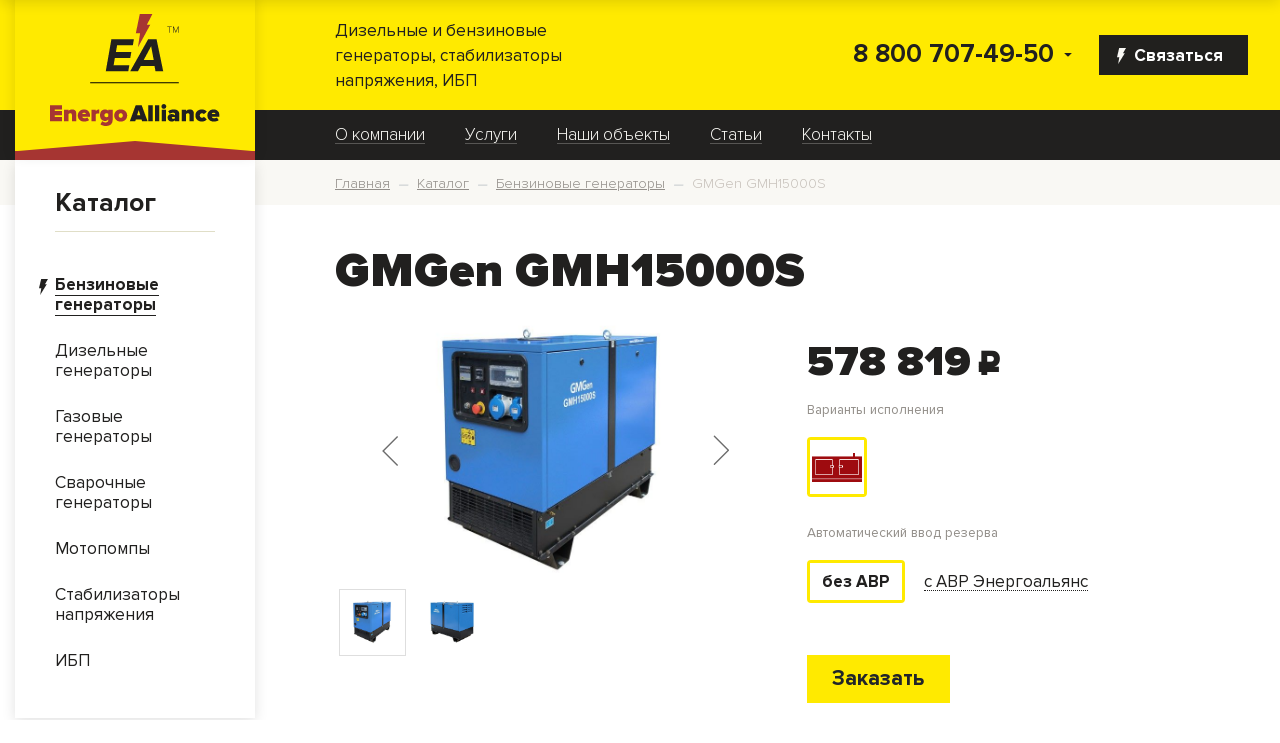

--- FILE ---
content_type: text/html; charset=UTF-8
request_url: https://energoalliance.ru/catalog/benzinovye-generatory/gmgen-gmh15000s/
body_size: 23477
content:
<!doctype html>
<html lang="ru" class="no-js">
    <head>
        <title>Купить бензиновый генератор GMGen GMH15000S в Москве | Цены в интернет-магазине EnergoAlliance</title>
        <meta charset="utf-8" />
        <meta name="SKYPE_TOOLBAR" content="SKYPE_TOOLBAR_PARSER_COMPATIBLE" />
        <meta name="format-detection" content="telephone=no" />
        <meta name="viewport" content="width=device-width, initial-scale=1" />
        <link rel="shortcut icon" href="/favicon.ico" />
        <meta name="yandex-verification" content="ee74d6956ac96b4a" />
<meta name="google-site-verification" content="lyTsSm-x96sK_JGiFkcsXJzbYx5OybPOSi3EV0_-qjo" />
<!-- Google Tag Manager -->
<!-- Global site tag (gtag.js) - Google Analytics -->
<script data-skip-moving="true" async src="https://www.googletagmanager.com/gtag/js?id=UA-181634121-1"></script>
<script data-skip-moving="true">
window.dataLayer = window.dataLayer || [];
function gtag(){dataLayer.push(arguments);}
gtag('js', new Date());

gtag('config', 'UA-181634121-1');
</script>

<!-- Yandex.Metrika main counter -->
<script data-skip-moving="true">
    (function(m,e,t,r,i,k,a){m[i]=m[i]||function(){(m[i].a=m[i].a||[]).push(arguments)};
        m[i].l=1*new Date();k=e.createElement(t),a=e.getElementsByTagName(t)[0],k.async=1,k.src=r,a.parentNode.insertBefore(k,a)})
    (window, document, "script", "https://mc.yandex.ru/metrika/tag.js", "ym");

    ym(51069680, "init", {
        clickmap:true,
        trackLinks:true,
        accurateTrackBounce:true,
        webvisor:true,
        ecommerce:"dataLayer"
    });
</script>
<script data-skip-moving="true">
    window.dataLayer = window.dataLayer || [];
</script>
<!-- /Yandex.Metrika counter -->


<!-- BEGIN JIVOSITE CODE {literal} -->
<script data-skip-moving="true">
    (function(){ var widget_id = 'erUcuLyZ1v';var d=document;var w=window;function l(){
        var s = document.createElement('script'); s.type = 'text/javascript'; s.async = true;
        s.src = '//code.jivosite.com/script/widget/'+widget_id
        ; var ss = document.getElementsByTagName('script')[0]; ss.parentNode.insertBefore(s, ss);}
        if(d.readyState=='complete'){l();}else{if(w.attachEvent){w.attachEvent('onload',l);}
        else{w.addEventListener('load',l,false);}}})();
</script>
<!-- {/literal} END JIVOSITE CODE -->        <meta http-equiv="Content-Type" content="text/html; charset=UTF-8" />
<meta name="robots" content="index, follow" />
<meta name="keywords" content="Генератор бензиновый GMH15000S" />
<meta name="description" content="Компания «Энергоальянс» предлагает купить генератор GMGen GMH15000S с бензиновым двигателем по выгодной цене ☛ Каталог с фото и подробными техническими характеристиками ☛ Большой выбор вариантов исполнения ☛ Качественное обслуживание и ремонт ✔ Доставка в Москве и области: ☎ 7 (495) 542-60-30. " />
<link href="/bitrix/js/main/core/css/core.min.css?16010212852854" type="text/css" rel="stylesheet" />

<script type="text/javascript" data-skip-moving="true">(function(w, d, n) {var cl = "bx-core";var ht = d.documentElement;var htc = ht ? ht.className : undefined;if (htc === undefined || htc.indexOf(cl) !== -1){return;}var ua = n.userAgent;if (/(iPad;)|(iPhone;)/i.test(ua)){cl += " bx-ios";}else if (/Android/i.test(ua)){cl += " bx-android";}cl += (/(ipad|iphone|android|mobile|touch)/i.test(ua) ? " bx-touch" : " bx-no-touch");cl += w.devicePixelRatio && w.devicePixelRatio >= 2? " bx-retina": " bx-no-retina";var ieVersion = -1;if (/AppleWebKit/.test(ua)){cl += " bx-chrome";}else if ((ieVersion = getIeVersion()) > 0){cl += " bx-ie bx-ie" + ieVersion;if (ieVersion > 7 && ieVersion < 10 && !isDoctype()){cl += " bx-quirks";}}else if (/Opera/.test(ua)){cl += " bx-opera";}else if (/Gecko/.test(ua)){cl += " bx-firefox";}if (/Macintosh/i.test(ua)){cl += " bx-mac";}ht.className = htc ? htc + " " + cl : cl;function isDoctype(){if (d.compatMode){return d.compatMode == "CSS1Compat";}return d.documentElement && d.documentElement.clientHeight;}function getIeVersion(){if (/Opera/i.test(ua) || /Webkit/i.test(ua) || /Firefox/i.test(ua) || /Chrome/i.test(ua)){return -1;}var rv = -1;if (!!(w.MSStream) && !(w.ActiveXObject) && ("ActiveXObject" in w)){rv = 11;}else if (!!d.documentMode && d.documentMode >= 10){rv = 10;}else if (!!d.documentMode && d.documentMode >= 9){rv = 9;}else if (d.attachEvent && !/Opera/.test(ua)){rv = 8;}if (rv == -1 || rv == 8){var re;if (n.appName == "Microsoft Internet Explorer"){re = new RegExp("MSIE ([0-9]+[\.0-9]*)");if (re.exec(ua) != null){rv = parseFloat(RegExp.$1);}}else if (n.appName == "Netscape"){rv = 11;re = new RegExp("Trident/.*rv:([0-9]+[\.0-9]*)");if (re.exec(ua) != null){rv = parseFloat(RegExp.$1);}}}return rv;}})(window, document, navigator);</script>


<link href="/bitrix/js/ui/fonts/opensans/ui.font.opensans.min.css?16012754631861" type="text/css"  rel="stylesheet" />
<link href="/bitrix/js/main/popup/dist/main.popup.bundle.min.css?160127573423459" type="text/css"  rel="stylesheet" />
<link href="/local/templates/ea/components/bitrix/catalog/ea/style.min.css?1603800908684" type="text/css"  rel="stylesheet" />
<link href="/local/templates/ea/components/bitrix/catalog.element/ea/style.css?160466123927324" type="text/css"  rel="stylesheet" />
<link href="/bitrix/components/bitrix/catalog.product.subscribe/templates/.default/style.min.css?16010212591413" type="text/css"  rel="stylesheet" />
<link href="/bitrix/components/bitrix/sale.prediction.product.detail/templates/.default/style.min.css?1601275328332" type="text/css"  rel="stylesheet" />
<link href="/local/templates/ea/components/bitrix/system.pagenavigation/.default/style.css?16025884251629" type="text/css"  rel="stylesheet" />
<link href="/local/templates/ea/components/bitrix/catalog.section/triple.catalog/style.css?16067181694344" type="text/css"  rel="stylesheet" />
<link href="/local/templates/ea/css/chosen-container.css?16026475979495" type="text/css"  rel="stylesheet" />
<link href="/local/templates/ea/css/form.css?16010217812927" type="text/css"  rel="stylesheet" />
<link href="/local/templates/ea/css/fa.min.css?160265089826730" type="text/css"  data-template-style="true"  rel="stylesheet" />
<link href="/local/templates/ea/vendor/bootstrap/css/bootstrap.min.css?1545418031153182" type="text/css"  data-template-style="true"  rel="stylesheet" />
<link href="/local/templates/ea/css/bootstrap-customize.css?16042892335678" type="text/css"  data-template-style="true"  rel="stylesheet" />
<link href="/local/templates/ea/css/jquery-ui.css?16010217817153" type="text/css"  data-template-style="true"  rel="stylesheet" />
<link href="/local/templates/ea/css/fonts.css?16026504702331" type="text/css"  data-template-style="true"  rel="stylesheet" />
<link href="/local/templates/ea/css/inputs.css?16042898934140" type="text/css"  data-template-style="true"  rel="stylesheet" />
<link href="/local/templates/ea/css/slick.min.css?16020399171329" type="text/css"  data-template-style="true"  rel="stylesheet" />
<link href="/local/templates/ea/css/slick-custom.css?16020397912629" type="text/css"  data-template-style="true"  rel="stylesheet" />
<link href="/local/templates/ea/css/carousel.css?16025711455006" type="text/css"  data-template-style="true"  rel="stylesheet" />
<link href="/local/templates/ea/css/grid.css?1602673154955" type="text/css"  data-template-style="true"  rel="stylesheet" />
<link href="/local/templates/ea/vendor/jsslider/flexslider.min.css?16010217814501" type="text/css"  data-template-style="true"  rel="stylesheet" />
<link href="/local/templates/ea/vendor/OwlCarousel2-2.3.4/dist/assets/owl.carousel.min.css?16010217823356" type="text/css"  data-template-style="true"  rel="stylesheet" />
<link href="/local/templates/ea/vendor/OwlCarousel2-2.3.4/dist/assets/owl.theme.default.min.css?16010217821018" type="text/css"  data-template-style="true"  rel="stylesheet" />
<link href="/local/templates/ea/components/bitrix/menu/left/style.css?16010217811115" type="text/css"  data-template-style="true"  rel="stylesheet" />
<link href="/local/templates/ea/components/bitrix/menu/top/style.css?16026506812986" type="text/css"  data-template-style="true"  rel="stylesheet" />
<link href="/local/templates/ea/components/bitrix/breadcrumb/ea/style.css?1602650621783" type="text/css"  data-template-style="true"  rel="stylesheet" />
<link href="/local/templates/ea/components/bitrix/menu/bottom-lg/style.css?1601461991130" type="text/css"  data-template-style="true"  rel="stylesheet" />
<link href="/local/templates/ea/components/bitrix/menu/bottom/style.css?16026506631658" type="text/css"  data-template-style="true"  rel="stylesheet" />
<link href="/local/templates/ea/template_styles.css?160273657920700" type="text/css"  data-template-style="true"  rel="stylesheet" />







        <!--[if IE]>
        <meta http-equiv="imagetoolbar" content="no" />
        <![endif]-->
        <!--[if lt IE 9]>
        <script data-skip-moving="true" src="/local/templates/ea/js/libs/html5.js"></script>
        <![endif]-->
    </head>
    <body>
        <!-- Google Tag Manager (noscript) -->
<noscript><!-- deleted by bitrix Antivirus --></noscript>
<!-- End Google Tag Manager (noscript) -->
<!-- Yandex.Metrika main counter -->
<noscript><div><img src="https://mc.yandex.ru/watch/51069680" style="position:absolute; left:-9999px;" alt="" /></div></noscript>
<!-- /Yandex.Metrika counter -->                <header id="d-header" class="header">
            <div class="d-grid">
                <div class="h-top row">
                    <div class="col-2 col-md-4 col-xl-3 cell-logo position-relative">
                        <a href="/" class="h-logo d-flex align-items-md-center align-items-start">
                            <img src="/local/templates/ea/img/svg/logo.svg" class="d-none d-md-block" alt="" title="" />
                            <img src="/local/templates/ea/img/svg/logo-m.svg" class="d-md-none" alt="" title="" />
                            <div class="logo__triangle logo__triangle_header"></div>
                        </a>
                    </div>
                    <div class="col-4 col-md-3 d-none d-md-flex align-items-center">
                        Дизельные и бензиновые генераторы, стабилизаторы напряжения, ИБП                    </div>
                    <div class="col-md-5 col-xl-6 col-10 d-flex flex-row-reverse align-items-center">
                        <a href="/ajax/forms/feedback.php" class="mr-0 mr-md-3 btn-40 btn btn-secondary font-weight-bold d-none d-md-flex align-items-center js-ajax-modal" onclick="return false;">
                            <img style="margin-right: 8px; margin-left: -8px; margin-top: 2px;" src="/local/templates/ea/img/svg/flash-white.svg">
                            Связаться
                        </a>
                        <div class="hamburger d-md-none js-nav-toggle"><span></span></div>
                        <div class="header-contacts">
                            <div class="header-contacts__caret-down d-flex align-items-center">
                                <img class="img-fluid" src="/local/templates/ea/img/svg/arrow.svg">
                            </div>
                            <div class="header-contacts__top">
                                <a href="tel:88007074950" class="header-contacts__phone color-black pr-4">8 800 707-49-50</a>
                            </div>
                            <div class="header-contacts__slide header-contacts_visible-opened">
                                <a href="tel:88007074950" class="header-contacts__phone color-black pr-4">8 800 707-49-50</a>
                                <div class="contact__label header-contacts_visible-opened mb-4">бесплатный звонок по России</div>
                                <a href="tel:+74959025837" class="header-contacts__phone color-black header-contacts__phone-sm pr-4">+7 (495) 902-58-37</a>
                                <div class="contact__label header-contacts_visible-opened mb-4">многоканальный номер</div>
                                <a href="tel:+74955426030" class="header-contacts__phone color-black header-contacts__phone-sm pr-4">+7 (495) 542-60-30</a>
                                <div class="contact__label header-contacts_visible-opened mb-4">техническая поддержка</div>
                                <a class="contact__email" href="mailto:info@energoalliance.ru pr-4">info@energoalliance.ru</a>
                            </div>
                        </div>
                    </div>
                </div>
            </div>
            <div class="nav-top">
                <div class="d-grid">
                    <div class="row">
                        <a class="col-12 d-md-none d-block nav-top__header color-black" href="/catalog/">Каталог</a>
                        <nav class="nav-top__catalog d-md-none d-block col-12 text-left">
                            <ul class="left-menu">
            <li>
                            <img class="left-menu__flash" src="/local/templates/ea/img/svg/flash-black.svg">
                                        <a class="left-menu__item child-selected " href="/catalog/benzinovye-generatory/">
                    <span>Бензиновые генераторы</span>
                </a>
                    </li>
            <li>
                                        <a class="left-menu__item" href="/catalog/dizelnye-generatory/">
                    <span>Дизельные генераторы</span>
                </a>
                    </li>
            <li>
                                        <a class="left-menu__item" href="/catalog/gazovye-generatory/">
                    <span>Газовые генераторы</span>
                </a>
                    </li>
            <li>
                                        <a class="left-menu__item" href="/catalog/svarochnye-generatory/">
                    <span>Сварочные генераторы</span>
                </a>
                    </li>
            <li>
                                        <a class="left-menu__item" href="/catalog/motopompy/">
                    <span>Мотопомпы</span>
                </a>
                    </li>
            <li>
                                        <a class="left-menu__item" href="/catalog/stabilizatory-napryazheniya/">
                    <span>Стабилизаторы напряжения</span>
                </a>
                    </li>
            <li>
                                        <a class="left-menu__item" href="/catalog/ibp/">
                    <span>ИБП</span>
                </a>
                    </li>
    </ul>
                        </nav>
                        <nav class="offset-xl-3 offset-md-4 offset-0 col-12 col-md-8 col-xl-9">
                                <ul class="d-flex top-menu align-items-start align-items-md-center flex-column flex-md-row">
    
                <li>
                                <a href="/about/" class="">О компании</a>
            </li>
        
    
    

                <li>
                                <a href="/services/" class=" ">Услуги</a>
                    <ul>
    
    

                <li>
                                <a href="/services/usluga/dostavka_oborudovaniya/" class="">Доставка оборудования</a>
            </li>
        
    
    

                <li>
                                <a href="/services/usluga/ekspertiza_obekta/" class="">Экспертиза объекта</a>
            </li>
        
    
    

                <li>
                                <a href="/services/usluga/repair/" class="">Ремонт</a>
            </li>
        
    
    

                <li>
                                <a href="/services/usluga/maintenance/" class="">Техническое обслуживание</a>
            </li>
        
    
    

                <li>
                                <a href="/services/usluga/lease/" class="">Аренда</a>
            </li>
        
    
    

                <li>
                                <a href="/services/usluga/pusko_naladochnye_raboty/" class="">Монтаж и подключение оборудования</a>
            </li>
        
    
    

                <li>
                                <a href="/services/usluga/skupka_generatorov/" class="">Скупка генераторов</a>
            </li>
        
    
    

            </ul></li>                <li>
                                <a href="/portfolio/" class="">Наши объекты</a>
            </li>
        
    
    

                <li>
                                <a href="/articles/" class="">Статьи</a>
            </li>
        
    
    

                <li>
                                <a href="/contacts/" class="">Контакты</a>
            </li>
        
    
    

    
    </ul>                        </nav>
                        <div class="nav-top__bottom d-block d-md-none col">
                            <a href="tel:88007074950" class="nav-top__bottom-phone d-block">8 800 707-49-50</a>
                            <a class="nav-top__bottom-email d-block" href="mailto:info@energoalliance.ru">info@energoalliance.ru</a>
                            <div class="nav-top__bottom-contacts">
                                <a  href="/ajax/forms/feedback.php" class="btn btn-40 btn-secondary d-inline-flex d-md-none align-items-center js-ajax-modal" onclick="return false;">
                                    <img style="margin-right: 8px; margin-left: -8px; margin-top: 2px;" src="/local/templates/ea/img/svg/flash-white.svg">
                                    Связаться
                                </a>
                            </div>
                        </div>
                    </div>
                </div>
            </div>
        </header>
        <div class="page">
            <div class="d-grid">
                <div class="row">
                    <aside class="d-none d-md-block col-4 col-xl-3 ">
                        <div class="sidebar">
                            <div class="sidebar-block sidebar-catalog">
    <a class="sidebar-catalog__header color-black" href="/catalog/">Каталог</a>
    <nav>
        <ul class="left-menu">
            <li>
                            <img class="left-menu__flash" src="/local/templates/ea/img/svg/flash-black.svg">
                                        <a class="left-menu__item child-selected " href="/catalog/benzinovye-generatory/">
                    <span>Бензиновые генераторы</span>
                </a>
                    </li>
            <li>
                                        <a class="left-menu__item" href="/catalog/dizelnye-generatory/">
                    <span>Дизельные генераторы</span>
                </a>
                    </li>
            <li>
                                        <a class="left-menu__item" href="/catalog/gazovye-generatory/">
                    <span>Газовые генераторы</span>
                </a>
                    </li>
            <li>
                                        <a class="left-menu__item" href="/catalog/svarochnye-generatory/">
                    <span>Сварочные генераторы</span>
                </a>
                    </li>
            <li>
                                        <a class="left-menu__item" href="/catalog/motopompy/">
                    <span>Мотопомпы</span>
                </a>
                    </li>
            <li>
                                        <a class="left-menu__item" href="/catalog/stabilizatory-napryazheniya/">
                    <span>Стабилизаторы напряжения</span>
                </a>
                    </li>
            <li>
                                        <a class="left-menu__item" href="/catalog/ibp/">
                    <span>ИБП</span>
                </a>
                    </li>
    </ul>
    </nav>
</div><!-- /sh-box -->


                        </div>
                    </aside>

                    <div class="col-12 col-md-8 col-xl-9 content">
                                                    <div class="breadcrumb-row">
                                <div class="breadcrumb-container d-flex align-items-center mr-0 mr-md-3">
                                    <link href="/bitrix/css/main/font-awesome.css?160102126228777" type="text/css" rel="stylesheet" />
<div class="ea-breadcrumb" itemprop="http://schema.org/breadcrumb" itemscope itemtype="http://schema.org/BreadcrumbList">
			<div class="ea-breadcrumb-item" id="bx_breadcrumb_0" itemprop="itemListElement" itemscope itemtype="http://schema.org/ListItem">
				
				<a href="/" title="Главная" itemprop="url">
					<span itemprop="name">Главная</span>
				</a>
				
				<meta itemprop="position" content="1" />
			</div>
			<div class="ea-breadcrumb-item" id="bx_breadcrumb_1" itemprop="itemListElement" itemscope itemtype="http://schema.org/ListItem">
				<i style="margin-right: 5px">—</i>
				<a href="/catalog/" title="Каталог" itemprop="url">
					<span itemprop="name">Каталог</span>
				</a>
				
				<meta itemprop="position" content="2" />
			</div>
			<div class="ea-breadcrumb-item" id="bx_breadcrumb_2" itemprop="itemListElement" itemscope itemtype="http://schema.org/ListItem">
				<i style="margin-right: 5px">—</i>
				<a href="/catalog/benzinovye-generatory/" title="Бензиновые генераторы" itemprop="url">
					<span itemprop="name">Бензиновые генераторы</span>
				</a>
				
				<meta itemprop="position" content="3" />
			</div>
			<div class="ea-breadcrumb-item" itemprop="itemListElement" itemscope itemtype="http://schema.org/ListItem">
				<i style="margin-right: 5px">—</i>
				<span itemprop="name">GMGen GMH15000S</span>
				
				<meta itemprop="position" content="4" />
			</div><div style="clear:both"></div></div>                                </div>
                            </div>
                                                <div class="wrapper mr-0 mr-md-3">                            <h1 class="page-title">GMGen GMH15000S</h1>
                        <div class="row">
	<div class='col'>
		<div class="bx-catalog-element bx-blue" id="bx_117848907_42530" itemscope itemtype="http://schema.org/Product">
		<div class="row">

		<div class="col-md">
            <div class="product-item-detail-slider-container" id="bx_117848907_42530_big_slider">
    <span class="product-item-detail-slider-close" data-entity="close-popup"></span>
    <div class="product-item-detail-slider-block
				"
         data-entity="images-slider-block">
        <span class="product-item-detail-slider-left" data-entity="slider-control-left" style="display: none;"></span>
        <span class="product-item-detail-slider-right" data-entity="slider-control-right" style="display: none;"></span>
        <div class="product-item-label-text product-item-label-big product-item-label-top product-item-label-left" id="bx_117848907_42530_sticker"
            style="display: none;">
                    </div>
                        <div class="product-item-label-ring product-item-label-big product-item-label-bottom product-item-label-right"
                     id="bx_117848907_42530_dsc_pict"
                     style="display: none;">
                </div>
                        <div class="product-item-detail-slider-images-container" data-entity="images-container">
                                <div class="product-item-detail-slider-image active" data-entity="image" data-id="75572">
                        <img src="/upload/iblock/d5b/d5bc6b5772cc109671eb84a30b52a11a.jpg" alt="GMGen GMH15000S" title="GMGen GMH15000S" itemprop="image">
                    </div>
                                        <div class="product-item-detail-slider-image" data-entity="image" data-id="75573">
                        <img src="/upload/iblock/9bf/9bffd6e8a6a0260610e9a151fc438643.jpg" alt="GMGen GMH15000S" title="GMGen GMH15000S">
                    </div>
                                    <div class="product-item-detail-slider-progress-bar" data-entity="slider-progress-bar" style="width: 0;"></div>
                        </div>
    </div>
                    <div class="product-item-detail-slider-controls-block" id="bx_117848907_42530_slider_cont_42531" style="display: ;">
                                            <div class="product-item-detail-slider-controls-image active"
                             data-entity="slider-control" data-value="42531_75572">
                            <img src="/upload/iblock/d5b/d5bc6b5772cc109671eb84a30b52a11a.jpg">
                        </div>
                                                <div class="product-item-detail-slider-controls-image"
                             data-entity="slider-control" data-value="42531_75573">
                            <img src="/upload/iblock/9bf/9bffd6e8a6a0260610e9a151fc438643.jpg">
                        </div>
                                        </div>
                                <div class="product-item-detail-slider-controls-block" id="bx_117848907_42530_slider_cont_42532" style="display: none;">
                                            <div class="product-item-detail-slider-controls-image active"
                             data-entity="slider-control" data-value="42532_75574">
                            <img src="/upload/iblock/172/172f4b94c7c4f6905bd3906f2e185c9f.jpg">
                        </div>
                                                <div class="product-item-detail-slider-controls-image"
                             data-entity="slider-control" data-value="42532_75575">
                            <img src="/upload/iblock/551/551d2629ca7379fa493d528c4c045832.jpg">
                        </div>
                                                <div class="product-item-detail-slider-controls-image"
                             data-entity="slider-control" data-value="42532_75576">
                            <img src="/upload/iblock/ec5/ec5eaec13a406226f7092d89cc6792a2.gif">
                        </div>
                                        </div>
                </div>		</div>
				<div class="col-md-5 col-lg-6">
			<div class="row">
				<div class="col-lg">
					<div class="product-item-detail-pay-block">
															<div class="mb-3">
																					<div class="product-item-detail-price-old mb-1"
												id="bx_117848907_42530_old_price"
												style="display: none;"></div>
											
										<div class="product-item-detail-price-current font-proxima-black mb-1" id="bx_117848907_42530_price">578 819<span class="currency__rub">c</span></div>

																					<div class="product-item-detail-economy-price mb-1"
												id="bx_117848907_42530_price_discount"
												style="display: none;"></div>
																				</div>
									                                        <div class="mb-5" id="bx_117848907_42530_skudiv">
                                                                                            <div data-entity="sku-line-block" class="mb-4 mt-3">
                                                    <div class="product-item-scu-container-title">Варианты исполнения</div>
                                                    <div class="product-item-scu-container">
                                                        <div class="product-item-scu-block">
                                                            <div class="product-item-scu-item-list">
                                                                <ul class="product-item-scu-item-list">
                                                                                                                                                <li class="product-item-scu-item-color-container" title="в кожухе"
                                                                                data-treevalue="1249_3"
                                                                                data-onevalue="3">
                                                                                <div class="product-item-scu-item-color-block">
                                                                                    <div class="product-item-scu-item-color" title="в кожухе"
                                                                                         style="background-image: url('/upload/uf/d48/d4892f626cccf00fd2830417ae8a111e.png');">
                                                                                    </div>
                                                                                </div>
                                                                            </li>
                                                                                                                                                        <li class="product-item-scu-item-color-container" title="-"
                                                                                data-treevalue="1249_0"
                                                                                data-onevalue="0">
                                                                                <div class="product-item-scu-item-color-block">
                                                                                    <div class="product-item-scu-item-color" title="-"
                                                                                         style="background-image: url('/local/templates/ea/components/bitrix/catalog.element/ea/images/no_photo.png');">
                                                                                    </div>
                                                                                </div>
                                                                            </li>
                                                                                                                                            </ul>
                                                                <div style="clear: both;"></div>
                                                            </div>
                                                        </div>
                                                    </div>
                                                </div>
                                                                                                <div data-entity="sku-line-block" class="mb-4 mt-3">
                                                    <div class="product-item-scu-container-title">Автоматический ввод резерва</div>
                                                    <div class="product-item-scu-container">
                                                        <div class="product-item-scu-block">
                                                            <div class="product-item-scu-item-list">
                                                                <ul class="product-item-scu-item-list">
                                                                                                                                                <li class="product-item-scu-item-text-container" title="без АВР"
                                                                                data-treevalue="1251_209"
                                                                                data-onevalue="209">
                                                                                <div class="product-item-scu-item-text-block">
                                                                                    <div class="product-item-scu-item-text">без АВР</div>
                                                                                </div>
                                                                            </li>
                                                                                                                                                        <li class="product-item-scu-item-text-container" title="с АВР Энергоальянс"
                                                                                data-treevalue="1251_210"
                                                                                data-onevalue="210">
                                                                                <div class="product-item-scu-item-text-block">
                                                                                    <div class="product-item-scu-item-text">с АВР Энергоальянс</div>
                                                                                </div>
                                                                            </li>
                                                                                                                                                        <li class="product-item-scu-item-text-container" title="-"
                                                                                data-treevalue="1251_0"
                                                                                data-onevalue="0">
                                                                                <div class="product-item-scu-item-text-block">
                                                                                    <div class="product-item-scu-item-text">-</div>
                                                                                </div>
                                                                            </li>
                                                                                                                                            </ul>
                                                                <div style="clear: both;"></div>
                                                            </div>
                                                        </div>
                                                    </div>
                                                </div>
                                                                                        </div>
                                        									<div data-entity="main-button-container" class="mb-5">
										<div id="bx_117848907_42530_basket_actions" style="display: ;">
																							<div class="mb-3">
                                                    <a href="/ajax/forms/order.php"
                                                       class="ca__order-button btn btn-primary btn-lg js-ajax-modal font-weight-bold"
                                                       data-subheader="<div class='font-proxima-black mt-3'>GMGen GMH15000S</div>"
                                                       data-product-name="GMGen GMH15000S"
                                                       data-product-id="42530"
                                                       data-base-product="GMGen GMH15000S"
                                                       onclick="return false;"
                                                    >Заказать</a>
																									</div>
																						</div>
									</div>
																			<div class="mb-3">
																					</div>
																			<div class="mb-3" id="bx_117848907_42530_not_avail" style="display: none;">
										<a class="btn btn-primary product-item-detail-buy-button" href="javascript:void(0)" rel="nofollow">Нет в наличии</a>
									</div>
														</div>
				</div>
			</div>
		</div>

	</div>
	
	<div class="row">
		<div class="col">
			<div class="row" id="bx_117848907_42530_tabs">
				<div class="col">
					<div class="product-item-detail-tabs-container">
						<ul class="product-item-detail-tabs-list">
															<li class="product-item-detail-tab" data-entity="tab" data-value="properties">
									<a href="javascript:void(0);" class="product-item-detail-tab-link font-proxima-black">
										<span>Характеристики</span>
									</a>
								</li>
														</ul>
					</div>
				</div>
			</div>
			<div class="row" id="bx_117848907_42530_tab_containers">
				<div class="col-lg-6 col-md-9">
					                            <div class="product-item-detail-tab-content" data-entity="tab-container" data-value="properties">
                                                                                    <ul class="product-item-detail-properties pl-0 mb-0">
                                                                                                    <li class="product-item-detail-properties-item">
                                                        <span class="product-item-detail-properties-name">Бренд</span>
                                                        <span class="product-item-detail-properties-dots"></span>
                                                        <span class="product-item-detail-properties-value">GMGen                                                            										</span>
                                                    </li>
                                                                                                        <li class="product-item-detail-properties-item">
                                                        <span class="product-item-detail-properties-name">Производство</span>
                                                        <span class="product-item-detail-properties-dots"></span>
                                                        <span class="product-item-detail-properties-value">Италия                                                            										</span>
                                                    </li>
                                                                                                        <li class="product-item-detail-properties-item">
                                                        <span class="product-item-detail-properties-name">Модель</span>
                                                        <span class="product-item-detail-properties-dots"></span>
                                                        <span class="product-item-detail-properties-value">GMH15000S                                                            										</span>
                                                    </li>
                                                                                                        <li class="product-item-detail-properties-item">
                                                        <span class="product-item-detail-properties-name">Напряжение</span>
                                                        <span class="product-item-detail-properties-dots"></span>
                                                        <span class="product-item-detail-properties-value">однофазное, 220                                                                                                                            В                                                            										</span>
                                                    </li>
                                                                                                        <li class="product-item-detail-properties-item">
                                                        <span class="product-item-detail-properties-name">Мощность максимальная</span>
                                                        <span class="product-item-detail-properties-dots"></span>
                                                        <span class="product-item-detail-properties-value">13/10                                                                                                                            кВА/кВт                                                            										</span>
                                                    </li>
                                                                                                        <li class="product-item-detail-properties-item">
                                                        <span class="product-item-detail-properties-name">Мощность</span>
                                                        <span class="product-item-detail-properties-dots"></span>
                                                        <span class="product-item-detail-properties-value">10                                                                                                                            кВт                                                            										</span>
                                                    </li>
                                                                                                        <li class="product-item-detail-properties-item">
                                                        <span class="product-item-detail-properties-name">Коэффициент мощности</span>
                                                        <span class="product-item-detail-properties-dots"></span>
                                                        <span class="product-item-detail-properties-value">0,8                                                            										</span>
                                                    </li>
                                                                                                        <li class="product-item-detail-properties-item">
                                                        <span class="product-item-detail-properties-name">Сила тока максимальная</span>
                                                        <span class="product-item-detail-properties-dots"></span>
                                                        <span class="product-item-detail-properties-value">59                                                                                                                            А                                                            										</span>
                                                    </li>
                                                                                                        <li class="product-item-detail-properties-item">
                                                        <span class="product-item-detail-properties-name">Запуск</span>
                                                        <span class="product-item-detail-properties-dots"></span>
                                                        <span class="product-item-detail-properties-value">электростартер                                                            										</span>
                                                    </li>
                                                                                                        <li class="product-item-detail-properties-item">
                                                        <span class="product-item-detail-properties-name">Пульт управления</span>
                                                        <span class="product-item-detail-properties-dots"></span>
                                                        <span class="product-item-detail-properties-value">QM107                                                            										</span>
                                                    </li>
                                                                                                        <li class="product-item-detail-properties-item">
                                                        <span class="product-item-detail-properties-name">Счетчик моточасов</span>
                                                        <span class="product-item-detail-properties-dots"></span>
                                                        <span class="product-item-detail-properties-value">да                                                            										</span>
                                                    </li>
                                                                                                        <li class="product-item-detail-properties-item">
                                                        <span class="product-item-detail-properties-name">Марка двигателя</span>
                                                        <span class="product-item-detail-properties-dots"></span>
                                                        <span class="product-item-detail-properties-value">Honda (Япония)                                                            										</span>
                                                    </li>
                                                                                                        <li class="product-item-detail-properties-item">
                                                        <span class="product-item-detail-properties-name">Модель двигателя</span>
                                                        <span class="product-item-detail-properties-dots"></span>
                                                        <span class="product-item-detail-properties-value">GX690                                                            										</span>
                                                    </li>
                                                                                                        <li class="product-item-detail-properties-item">
                                                        <span class="product-item-detail-properties-name">Тип двигателя</span>
                                                        <span class="product-item-detail-properties-dots"></span>
                                                        <span class="product-item-detail-properties-value">4- тактный, 2-х цилиндровый, с верхним расположением клапанов (OHV)                                                            										</span>
                                                    </li>
                                                                                                        <li class="product-item-detail-properties-item">
                                                        <span class="product-item-detail-properties-name">Тип топлива</span>
                                                        <span class="product-item-detail-properties-dots"></span>
                                                        <span class="product-item-detail-properties-value">бензин                                                            										</span>
                                                    </li>
                                                                                                        <li class="product-item-detail-properties-item">
                                                        <span class="product-item-detail-properties-name">Тип охлаждения</span>
                                                        <span class="product-item-detail-properties-dots"></span>
                                                        <span class="product-item-detail-properties-value">воздушное                                                            										</span>
                                                    </li>
                                                                                                        <li class="product-item-detail-properties-item">
                                                        <span class="product-item-detail-properties-name">Частота вращения</span>
                                                        <span class="product-item-detail-properties-dots"></span>
                                                        <span class="product-item-detail-properties-value">3000                                                                                                                            об/мин                                                            										</span>
                                                    </li>
                                                                                                        <li class="product-item-detail-properties-item">
                                                        <span class="product-item-detail-properties-name">Объем встроенного топливного бака</span>
                                                        <span class="product-item-detail-properties-dots"></span>
                                                        <span class="product-item-detail-properties-value">20                                                                                                                            л                                                            										</span>
                                                    </li>
                                                                                                        <li class="product-item-detail-properties-item">
                                                        <span class="product-item-detail-properties-name">Расход топлива при 75% нагрузке</span>
                                                        <span class="product-item-detail-properties-dots"></span>
                                                        <span class="product-item-detail-properties-value">4,2                                                                                                                            л/ч                                                            										</span>
                                                    </li>
                                                                                                        <li class="product-item-detail-properties-item">
                                                        <span class="product-item-detail-properties-name">Время автономной работы при нагрузке 75%</span>
                                                        <span class="product-item-detail-properties-dots"></span>
                                                        <span class="product-item-detail-properties-value">4,8                                                                                                                            ч                                                            										</span>
                                                    </li>
                                                                                                        <li class="product-item-detail-properties-item">
                                                        <span class="product-item-detail-properties-name">Останов по низкому уровню масла</span>
                                                        <span class="product-item-detail-properties-dots"></span>
                                                        <span class="product-item-detail-properties-value">да                                                            										</span>
                                                    </li>
                                                                                                        <li class="product-item-detail-properties-item">
                                                        <span class="product-item-detail-properties-name">Марка альтернатора</span>
                                                        <span class="product-item-detail-properties-dots"></span>
                                                        <span class="product-item-detail-properties-value">LINZ Electric Alternator                                                            										</span>
                                                    </li>
                                                                                                        <li class="product-item-detail-properties-item">
                                                        <span class="product-item-detail-properties-name">Уровень шума</span>
                                                        <span class="product-item-detail-properties-dots"></span>
                                                        <span class="product-item-detail-properties-value">63                                                                                                                            дБ                                                            										</span>
                                                    </li>
                                                                                                        <li class="product-item-detail-properties-item">
                                                        <span class="product-item-detail-properties-name">Гарантия производителя</span>
                                                        <span class="product-item-detail-properties-dots"></span>
                                                        <span class="product-item-detail-properties-value">1                                                                                                                            г                                                            										</span>
                                                    </li>
                                                                                                        <li class="product-item-detail-properties-item">
                                                        <span class="product-item-detail-properties-name">Вес</span>
                                                        <span class="product-item-detail-properties-dots"></span>
                                                        <span class="product-item-detail-properties-value">210                                                                                                                            кг                                                            										</span>
                                                    </li>
                                                                                                        <li class="product-item-detail-properties-item">
                                                        <span class="product-item-detail-properties-name">Длина</span>
                                                        <span class="product-item-detail-properties-dots"></span>
                                                        <span class="product-item-detail-properties-value">1070                                                                                                                            мм                                                            										</span>
                                                    </li>
                                                                                                        <li class="product-item-detail-properties-item">
                                                        <span class="product-item-detail-properties-name">Ширина</span>
                                                        <span class="product-item-detail-properties-dots"></span>
                                                        <span class="product-item-detail-properties-value">560                                                                                                                            мм                                                            										</span>
                                                    </li>
                                                                                                        <li class="product-item-detail-properties-item">
                                                        <span class="product-item-detail-properties-name">Высота</span>
                                                        <span class="product-item-detail-properties-dots"></span>
                                                        <span class="product-item-detail-properties-value">930                                                                                                                            мм                                                            										</span>
                                                    </li>
                                                                                                </ul>
                                                                                        <ul class="product-item-detail-properties pl-0" id="bx_117848907_42530_sku_prop"></ul>
                                                                                </div>
										</div>
			</div>
		</div>
			</div>

	<div class="row">
		<div class="col">
			<!--'start_frame_cache_OhECjo'-->
	<span id="sale_gift_product_1639853521" class="sale_prediction_product_detail_container"></span>

		<!--'end_frame_cache_OhECjo'-->		</div>
	</div>

    <!--Small Card-->
<div class="p-2 product-item-detail-short-card-fixed d-none d-md-block" id="bx_117848907_42530_small_card_panel">
    <div class="product-item-detail-short-card-content-container">
        <div class="product-item-detail-short-card-image">
            <img src="" style="height: 65px;" data-entity="panel-picture">
        </div>
        <div class="product-item-detail-short-title-container" data-entity="panel-title">
            <div class="product-item-detail-short-title-text">GMGen GMH15000S</div>
                            <div>
                    <div class="product-item-selected-scu-container" data-entity="panel-sku-container">
                                                            <div class="product-item-selected-scu product-item-selected-scu-color selected"
                                         title="в кожухе"
                                         style="background-image: url('/upload/uf/d48/d4892f626cccf00fd2830417ae8a111e.png'); display: none;"
                                         data-sku-line="0"
                                         data-treevalue="1249_3"
                                         data-onevalue="3">
                                    </div>
                                                                        <div class="product-item-selected-scu product-item-selected-scu-color selected"
                                         title="-"
                                         style="background-image: url('/local/templates/ea/components/bitrix/catalog.element/ea/images/no_photo.png'); display: none;"
                                         data-sku-line="0"
                                         data-treevalue="1249_0"
                                         data-onevalue="0">
                                    </div>
                                                                        <div class="product-item-selected-scu product-item-selected-scu-text selected"
                                         title="без АВР"
                                         style="display: none;"
                                         data-sku-line="1"
                                         data-treevalue="1251_209"
                                         data-onevalue="209">
                                        без АВР                                    </div>
                                                                        <div class="product-item-selected-scu product-item-selected-scu-text selected"
                                         title="с АВР Энергоальянс"
                                         style="display: none;"
                                         data-sku-line="1"
                                         data-treevalue="1251_210"
                                         data-onevalue="210">
                                        с АВР Энергоальянс                                    </div>
                                                                        <div class="product-item-selected-scu product-item-selected-scu-text selected"
                                         title="-"
                                         style="display: none;"
                                         data-sku-line="1"
                                         data-treevalue="1251_0"
                                         data-onevalue="0">
                                        -                                    </div>
                                                        </div>
                </div>
                
        </div>
        <div class="product-item-detail-short-card-price">
                            <div class="product-item-detail-price-old" style="display: none;" data-entity="panel-old-price">
                                    </div>
                            <div class="product-item-detail-price-current font-proxima-black" data-entity="panel-price">578 819<span class="currency__rub">c</span></div>
        </div>
                    <div class="product-item-detail-short-card-btn"
                 style="display: ;"
                        >
                                <a href="/ajax/forms/order.php"
                   class="ca__order-button btn btn-primary btn-lg js-ajax-modal font-weight-bold"
                   data-subheader="<div class='font-proxima-black mt-3'>GMGen GMH15000S</div>"
                   data-product-name="GMGen GMH15000S"
                   data-base-product="GMGen GMH15000S"
                   onclick="return false;"
                >Заказать</a>
            </div>
                    <div class="product-item-detail-short-card-btn"
             style="display: none;"
             data-entity="panel-not-available-button">
            <a class="btn btn-link product-item-detail-buy-button" href="javascript:void(0)"
               rel="nofollow">
                Нет в наличии            </a>
        </div>
    </div>
</div>    <!--Top tabs-->
<div class="pt-2 pb-0 product-item-detail-tabs-container-fixed d-none d-md-block" id="bx_117848907_42530_tabs_panel">
    <ul class="product-item-detail-tabs-list">
                    <li class="product-item-detail-tab" data-entity="tab" data-value="properties">
                <a href="javascript:void(0);" class="product-item-detail-tab-link">
                    <span>Характеристики</span>
                </a>
            </li>
                </ul>
</div>

	<meta itemprop="name" content="GMGen GMH15000S" />
	<meta itemprop="category" content="Бензиновые генераторы" />
				<span itemprop="offers" itemscope itemtype="http://schema.org/Offer">
			<meta itemprop="sku" content="в кожухе/без АВР" />
			<meta itemprop="price" content="578819.2722" />
			<meta itemprop="priceCurrency" content="RUB" />
			<link itemprop="availability" href="http://schema.org/InStock" />
		</span>
						<span itemprop="offers" itemscope itemtype="http://schema.org/Offer">
			<meta itemprop="sku" content="в кожухе/с АВР Энергоальянс" />
			<meta itemprop="price" content="623666.566086" />
			<meta itemprop="priceCurrency" content="RUB" />
			<link itemprop="availability" href="http://schema.org/InStock" />
		</span>
				</div>
						                <div class="row mb-5">
                    <div class="col" data-entity="parent-container">
                        <h2>
                            Похожие товары                        </h2>
                        <div class="cs">
            
    
                    
        <div class="cs__grid ajax_load">
            
                    <div class="cs__item" id="bx_3966226736_19765" data-id="19765">

                        <!-- gallery -->
                        <a href="/catalog/benzinovye-generatory/sdmo-technic-15000-te/" class="cs__item-img">
                            <div class="js-gallery_hover_items">
                                <div class="cs__gallery">
                                                                                                                <div class="justify-content-center cs__slide cs__slide_show">
                                            <img class="img-fluid" style="max-height: 100%" alt="" src="/upload/resize_cache/iblock/239/360_360_1/2396e5675112edc1f747346e0a3efd34.jpg">
                                        </div>
                                                                            <div class="justify-content-center cs__slide ">
                                            <img class="img-fluid" style="max-height: 100%" alt="" src="/upload/resize_cache/iblock/eac/360_360_1/eac39cb858b7c9c584a6d723ee042315.gif">
                                        </div>
                                                                    </div>
                                                                    <div class="cs__btns d-none d-md-table">
                                                                                    <div data-num="1" class="cs__btn js-gallery_hover_item catalog-section__btn_active"></div>
                                                                                    <div data-num="2" class="cs__btn js-gallery_hover_item "></div>
                                                                            </div>
                                                            </div>
                        </a>

                        <!-- title -->
                        <a href="/catalog/benzinovye-generatory/sdmo-technic-15000-te/" class="cs__item-title">Генератор бензиновый TECHNIC 15000 TE                                                            <div class="cs__type-design mt-1"><span>открытое исполнение | мини-контейнер</span></div>
                                                    </a>

                        <!-- price -->
                        <div class="d-flex align-items-center mb-3 mb-md-4 flex-wrap ">
                            <div class="cs__item-price d-flex flex-column position-relative">
                                                                <span class="cs__item-price-value"><span class="cs__item-price-from">от</span>345 344<span class="currency__rub">c</span></span>
                                                            </div>

                            <a href="/ajax/forms/order.php"
                               onclick="return false"
                               class="btn btn-primary font-weight-bold js-ajax-modal d-none d-md-inline-block"
                               data-subheader="<div class='font-proxima-black mt-3'>Генератор бензиновый TECHNIC 15000 TE</div>"
                               data-product-name="Генератор бензиновый TECHNIC 15000 TE"
                               data-product-id="19765"
                            >Заказать</a>

                            <a href="/ajax/forms/order.php"
                               onclick="return false"
                               class="js-ajax-modal d-flex align-items-center d-md-none cs__mob-buy-button justify-content-center"
                               data-subheader="<div class='font-proxima-black mt-3'>Генератор бензиновый TECHNIC 15000 TE</div>"
                               data-product-name="Генератор бензиновый TECHNIC 15000 TE"
                               data-product-id="19765"
                            >
                                <img src="/local/templates/ea/components/bitrix/catalog.section/triple.catalog/images/basket.svg" style="width: 16px" class="img-fluid">
                            </a>


                                                    </div>
                                                    <div class="cs__prop-list">
                                
                                                                            <p class="cs__prop-list-item">
                                            Бренд: <strong class="color-black">KOHLER SDMO</strong>

                                            <span class="color-black"></span>
                                        </p>
                                    
                                                                            <p class="cs__prop-list-item">
                                            Производство: <strong class="color-black">Франция</strong>

                                            <span class="color-black"></span>
                                        </p>
                                    
                                                                            <p class="cs__prop-list-item">
                                            Напряжение: <strong class="color-black">трехфазное, 380/220</strong>

                                            <span class="color-black">В</span>
                                        </p>
                                    
                                                                            <p class="cs__prop-list-item">
                                            Мощность: <strong class="color-black">11.5</strong>

                                            <span class="color-black">кВт</span>
                                        </p>
                                    
                                                                            <p class="cs__prop-list-item">
                                            Запуск: <strong class="color-black">электростартер</strong>

                                            <span class="color-black"></span>
                                        </p>
                                    
                                                                            <p class="cs__prop-list-item">
                                            Тип двигателя: <strong class="color-black">4- тактный, с верхним расположением клапанов (OHV)</strong>

                                            <span class="color-black"></span>
                                        </p>
                                    
                                                                            <p class="cs__prop-list-item">
                                            Тип топлива: <strong class="color-black">бензин</strong>

                                            <span class="color-black"></span>
                                        </p>
                                                                </div><!-- /meta -->
                                                </div>
                
                    <div class="cs__item" id="bx_3966226736_19888" data-id="19888">

                        <!-- gallery -->
                        <a href="/catalog/benzinovye-generatory/elemax-sv3300s-r/" class="cs__item-img">
                            <div class="js-gallery_hover_items">
                                <div class="cs__gallery">
                                                                                                                <div class="justify-content-center cs__slide cs__slide_show">
                                            <img class="img-fluid" style="max-height: 100%" alt="" src="/upload/resize_cache/iblock/6e0/360_360_1/6e07b874494cb8556f44ee2c1b9a1fb4.jpg">
                                        </div>
                                                                    </div>
                                                            </div>
                        </a>

                        <!-- title -->
                        <a href="/catalog/benzinovye-generatory/elemax-sv3300s-r/" class="cs__item-title">Генератор бензиновый Elemax SV3300S-R                                                            <div class="cs__type-design mt-1"><noindex><span>открытое исполнение | мини-контейнер</span></noindex></div>
                                                    </a>

                        <!-- price -->
                        <div class="d-flex align-items-center mb-3 mb-md-4 flex-wrap ">
                            <div class="cs__item-price d-flex flex-column position-relative">
                                                                <span class="cs__item-price-value"><span class="cs__item-price-from">от</span>59 244<span class="currency__rub">c</span></span>
                                                            </div>

                            <a href="/ajax/forms/order.php"
                               onclick="return false"
                               class="btn btn-primary font-weight-bold js-ajax-modal d-none d-md-inline-block"
                               data-subheader="<div class='font-proxima-black mt-3'>Генератор бензиновый Elemax SV3300S-R</div>"
                               data-product-name="Генератор бензиновый Elemax SV3300S-R"
                               data-product-id="19888"
                            >Заказать</a>

                            <a href="/ajax/forms/order.php"
                               onclick="return false"
                               class="js-ajax-modal d-flex align-items-center d-md-none cs__mob-buy-button justify-content-center"
                               data-subheader="<div class='font-proxima-black mt-3'>Генератор бензиновый Elemax SV3300S-R</div>"
                               data-product-name="Генератор бензиновый Elemax SV3300S-R"
                               data-product-id="19888"
                            >
                                <img src="/local/templates/ea/components/bitrix/catalog.section/triple.catalog/images/basket.svg" style="width: 16px" class="img-fluid">
                            </a>


                                                    </div>
                                                    <div class="cs__prop-list">
                                
                                                                            <p class="cs__prop-list-item">
                                            Бренд: <strong class="color-black">Elemax</strong>

                                            <span class="color-black"></span>
                                        </p>
                                    
                                                                            <p class="cs__prop-list-item">
                                            Производство: <strong class="color-black">Япония</strong>

                                            <span class="color-black"></span>
                                        </p>
                                    
                                                                            <p class="cs__prop-list-item">
                                            Напряжение: <strong class="color-black">однофазное, 220</strong>

                                            <span class="color-black">В</span>
                                        </p>
                                    
                                                                            <p class="cs__prop-list-item">
                                            Мощность: <strong class="color-black">2.5</strong>

                                            <span class="color-black">кВт</span>
                                        </p>
                                    
                                                                            <p class="cs__prop-list-item">
                                            Запуск: <strong class="color-black">электростартер</strong>

                                            <span class="color-black"></span>
                                        </p>
                                    
                                                                            <p class="cs__prop-list-item">
                                            Тип топлива: <strong class="color-black">бензин</strong>

                                            <span class="color-black"></span>
                                        </p>
                                                                </div><!-- /meta -->
                                                </div>
                
                    <div class="cs__item" id="bx_3966226736_19885" data-id="19885">

                        <!-- gallery -->
                        <a href="/catalog/benzinovye-generatory/geko-bl4000e-s-shba/" class="cs__item-img">
                            <div class="js-gallery_hover_items">
                                <div class="cs__gallery">
                                                                                                                <div class="justify-content-center cs__slide cs__slide_show">
                                            <img class="img-fluid" style="max-height: 100%" alt="" src="/upload/resize_cache/iblock/522/360_360_1/522efd66d3a7969721c021b952c57459.jpg">
                                        </div>
                                                                    </div>
                                                            </div>
                        </a>

                        <!-- title -->
                        <a href="/catalog/benzinovye-generatory/geko-bl4000e-s-shba/" class="cs__item-title">Генератор бензиновый Geko BL4000E–S/SHBA                                                            <div class="cs__type-design mt-1"><span>открытое исполнение | мини-контейнер</span></div>
                                                    </a>

                        <!-- price -->
                        <div class="d-flex align-items-center mb-3 mb-md-4 flex-wrap ">
                            <div class="cs__item-price d-flex flex-column position-relative">
                                                                <span class="cs__item-price-value"><span class="cs__item-price-from">от</span>86 946<span class="currency__rub">c</span></span>
                                                            </div>

                            <a href="/ajax/forms/order.php"
                               onclick="return false"
                               class="btn btn-primary font-weight-bold js-ajax-modal d-none d-md-inline-block"
                               data-subheader="<div class='font-proxima-black mt-3'>Генератор бензиновый Geko BL4000E–S/SHBA</div>"
                               data-product-name="Генератор бензиновый Geko BL4000E–S/SHBA"
                               data-product-id="19885"
                            >Заказать</a>

                            <a href="/ajax/forms/order.php"
                               onclick="return false"
                               class="js-ajax-modal d-flex align-items-center d-md-none cs__mob-buy-button justify-content-center"
                               data-subheader="<div class='font-proxima-black mt-3'>Генератор бензиновый Geko BL4000E–S/SHBA</div>"
                               data-product-name="Генератор бензиновый Geko BL4000E–S/SHBA"
                               data-product-id="19885"
                            >
                                <img src="/local/templates/ea/components/bitrix/catalog.section/triple.catalog/images/basket.svg" style="width: 16px" class="img-fluid">
                            </a>


                                                    </div>
                                                    <div class="cs__prop-list">
                                
                                                                            <p class="cs__prop-list-item">
                                            Бренд: <strong class="color-black">Geko</strong>

                                            <span class="color-black"></span>
                                        </p>
                                    
                                                                            <p class="cs__prop-list-item">
                                            Производство: <strong class="color-black">Германия</strong>

                                            <span class="color-black"></span>
                                        </p>
                                    
                                                                            <p class="cs__prop-list-item">
                                            Напряжение: <strong class="color-black">однофазное, 220</strong>

                                            <span class="color-black">В</span>
                                        </p>
                                    
                                                                            <p class="cs__prop-list-item">
                                            Мощность: <strong class="color-black">4</strong>

                                            <span class="color-black">кВт</span>
                                        </p>
                                    
                                                                            <p class="cs__prop-list-item">
                                            Запуск: <strong class="color-black">ручной</strong>

                                            <span class="color-black"></span>
                                        </p>
                                    
                                                                            <p class="cs__prop-list-item">
                                            Тип топлива: <strong class="color-black">бензин</strong>

                                            <span class="color-black"></span>
                                        </p>
                                                                </div><!-- /meta -->
                                                </div>
                
                    <div class="cs__item" id="bx_3966226736_19871" data-id="19871">

                        <!-- gallery -->
                        <a href="/catalog/benzinovye-generatory/geko-7401e-aa-hhba/" class="cs__item-img">
                            <div class="js-gallery_hover_items">
                                <div class="cs__gallery">
                                                                                                                <div class="justify-content-center cs__slide cs__slide_show">
                                            <img class="img-fluid" style="max-height: 100%" alt="" src="/upload/iblock/560/560b207690a7a14c49a90d3fcda6e782.jpg">
                                        </div>
                                                                    </div>
                                                            </div>
                        </a>

                        <!-- title -->
                        <a href="/catalog/benzinovye-generatory/geko-7401e-aa-hhba/" class="cs__item-title">Генератор бензиновый Geko 7401E-AA/HHBA                                                            <div class="cs__type-design mt-1"><span>открытое исполнение | мини-контейнер</span></div>
                                                    </a>

                        <!-- price -->
                        <div class="d-flex align-items-center mb-3 mb-md-4 flex-wrap ">
                            <div class="cs__item-price d-flex flex-column position-relative">
                                                                <span class="cs__item-price-value"><span class="cs__item-price-from">от</span>259 193<span class="currency__rub">c</span></span>
                                                            </div>

                            <a href="/ajax/forms/order.php"
                               onclick="return false"
                               class="btn btn-primary font-weight-bold js-ajax-modal d-none d-md-inline-block"
                               data-subheader="<div class='font-proxima-black mt-3'>Генератор бензиновый Geko 7401E-AA/HHBA</div>"
                               data-product-name="Генератор бензиновый Geko 7401E-AA/HHBA"
                               data-product-id="19871"
                            >Заказать</a>

                            <a href="/ajax/forms/order.php"
                               onclick="return false"
                               class="js-ajax-modal d-flex align-items-center d-md-none cs__mob-buy-button justify-content-center"
                               data-subheader="<div class='font-proxima-black mt-3'>Генератор бензиновый Geko 7401E-AA/HHBA</div>"
                               data-product-name="Генератор бензиновый Geko 7401E-AA/HHBA"
                               data-product-id="19871"
                            >
                                <img src="/local/templates/ea/components/bitrix/catalog.section/triple.catalog/images/basket.svg" style="width: 16px" class="img-fluid">
                            </a>


                                                    </div>
                                                    <div class="cs__prop-list">
                                
                                                                            <p class="cs__prop-list-item">
                                            Бренд: <strong class="color-black">Geko</strong>

                                            <span class="color-black"></span>
                                        </p>
                                    
                                                                            <p class="cs__prop-list-item">
                                            Производство: <strong class="color-black">Германия</strong>

                                            <span class="color-black"></span>
                                        </p>
                                    
                                                                            <p class="cs__prop-list-item">
                                            Напряжение: <strong class="color-black">однофазное, 220</strong>

                                            <span class="color-black">В</span>
                                        </p>
                                    
                                                                            <p class="cs__prop-list-item">
                                            Мощность: <strong class="color-black">6.4</strong>

                                            <span class="color-black">кВт</span>
                                        </p>
                                    
                                                                            <p class="cs__prop-list-item">
                                            Запуск: <strong class="color-black">ручной</strong>

                                            <span class="color-black"></span>
                                        </p>
                                    
                                                                            <p class="cs__prop-list-item">
                                            Тип топлива: <strong class="color-black">бензин</strong>

                                            <span class="color-black"></span>
                                        </p>
                                                                </div><!-- /meta -->
                                                </div>
                
                    <div class="cs__item" id="bx_3966226736_19834" data-id="19834">

                        <!-- gallery -->
                        <a href="/catalog/benzinovye-generatory/rid-rs3541pae/" class="cs__item-img">
                            <div class="js-gallery_hover_items">
                                <div class="cs__gallery">
                                                                                                                <div class="justify-content-center cs__slide cs__slide_show">
                                            <img class="img-fluid" style="max-height: 100%" alt="" src="/upload/resize_cache/iblock/899/360_360_1/89995cea445bc8f1fe7ff1f46123e313.jpg">
                                        </div>
                                                                    </div>
                                                            </div>
                        </a>

                        <!-- title -->
                        <a href="/catalog/benzinovye-generatory/rid-rs3541pae/" class="cs__item-title">Генератор бензиновый RID RS3541PAE                                                            <div class="cs__type-design mt-1"><noindex><span>открытое исполнение | мини-контейнер</span></noindex></div>
                                                    </a>

                        <!-- price -->
                        <div class="d-flex align-items-center mb-3 mb-md-4 flex-wrap ">
                            <div class="cs__item-price d-flex flex-column position-relative">
                                                                <span class="cs__item-price-value"><span class="cs__item-price-from">от</span>178 281<span class="currency__rub">c</span></span>
                                                            </div>

                            <a href="/ajax/forms/order.php"
                               onclick="return false"
                               class="btn btn-primary font-weight-bold js-ajax-modal d-none d-md-inline-block"
                               data-subheader="<div class='font-proxima-black mt-3'>Генератор бензиновый RID RS3541PAE</div>"
                               data-product-name="Генератор бензиновый RID RS3541PAE"
                               data-product-id="19834"
                            >Заказать</a>

                            <a href="/ajax/forms/order.php"
                               onclick="return false"
                               class="js-ajax-modal d-flex align-items-center d-md-none cs__mob-buy-button justify-content-center"
                               data-subheader="<div class='font-proxima-black mt-3'>Генератор бензиновый RID RS3541PAE</div>"
                               data-product-name="Генератор бензиновый RID RS3541PAE"
                               data-product-id="19834"
                            >
                                <img src="/local/templates/ea/components/bitrix/catalog.section/triple.catalog/images/basket.svg" style="width: 16px" class="img-fluid">
                            </a>


                                                    </div>
                                                    <div class="cs__prop-list">
                                
                                                                            <p class="cs__prop-list-item">
                                            Бренд: <strong class="color-black">RID</strong>

                                            <span class="color-black"></span>
                                        </p>
                                    
                                                                            <p class="cs__prop-list-item">
                                            Производство: <strong class="color-black">Германия</strong>

                                            <span class="color-black"></span>
                                        </p>
                                    
                                                                            <p class="cs__prop-list-item">
                                            Напряжение: <strong class="color-black">однофазное, 220</strong>

                                            <span class="color-black">В</span>
                                        </p>
                                    
                                                                            <p class="cs__prop-list-item">
                                            Мощность: <strong class="color-black">3.9</strong>

                                            <span class="color-black">кВт</span>
                                        </p>
                                    
                                                                            <p class="cs__prop-list-item">
                                            Запуск: <strong class="color-black">электростартер</strong>

                                            <span class="color-black"></span>
                                        </p>
                                    
                                                                            <p class="cs__prop-list-item">
                                            Тип топлива: <strong class="color-black">бензин</strong>

                                            <span class="color-black"></span>
                                        </p>
                                                                </div><!-- /meta -->
                                                </div>
                
                    <div class="cs__item" id="bx_3966226736_19804" data-id="19804">

                        <!-- gallery -->
                        <a href="/catalog/benzinovye-generatory/rid-rv12001e/" class="cs__item-img">
                            <div class="js-gallery_hover_items">
                                <div class="cs__gallery">
                                                                                                                <div class="justify-content-center cs__slide cs__slide_show">
                                            <img class="img-fluid" style="max-height: 100%" alt="" src="/upload/resize_cache/iblock/d6d/360_360_1/d6de3e1098fb20fb0ac89a09ea03d3ef.jpg">
                                        </div>
                                                                    </div>
                                                            </div>
                        </a>

                        <!-- title -->
                        <a href="/catalog/benzinovye-generatory/rid-rv12001e/" class="cs__item-title">Генератор бензиновый RID RV12001E                                                            <div class="cs__type-design mt-1"><span>открытое исполнение | мини-контейнер</span></div>
                                                    </a>

                        <!-- price -->
                        <div class="d-flex align-items-center mb-3 mb-md-4 flex-wrap ">
                            <div class="cs__item-price d-flex flex-column position-relative">
                                                                <span class="cs__item-price-value"><span class="cs__item-price-from">от</span>338 277<span class="currency__rub">c</span></span>
                                                            </div>

                            <a href="/ajax/forms/order.php"
                               onclick="return false"
                               class="btn btn-primary font-weight-bold js-ajax-modal d-none d-md-inline-block"
                               data-subheader="<div class='font-proxima-black mt-3'>Генератор бензиновый RID RV12001E</div>"
                               data-product-name="Генератор бензиновый RID RV12001E"
                               data-product-id="19804"
                            >Заказать</a>

                            <a href="/ajax/forms/order.php"
                               onclick="return false"
                               class="js-ajax-modal d-flex align-items-center d-md-none cs__mob-buy-button justify-content-center"
                               data-subheader="<div class='font-proxima-black mt-3'>Генератор бензиновый RID RV12001E</div>"
                               data-product-name="Генератор бензиновый RID RV12001E"
                               data-product-id="19804"
                            >
                                <img src="/local/templates/ea/components/bitrix/catalog.section/triple.catalog/images/basket.svg" style="width: 16px" class="img-fluid">
                            </a>


                                                    </div>
                                                    <div class="cs__prop-list">
                                
                                                                            <p class="cs__prop-list-item">
                                            Бренд: <strong class="color-black">RID</strong>

                                            <span class="color-black"></span>
                                        </p>
                                    
                                                                            <p class="cs__prop-list-item">
                                            Производство: <strong class="color-black">Германия</strong>

                                            <span class="color-black"></span>
                                        </p>
                                    
                                                                            <p class="cs__prop-list-item">
                                            Напряжение: <strong class="color-black">однофазное, 220</strong>

                                            <span class="color-black">В</span>
                                        </p>
                                    
                                                                            <p class="cs__prop-list-item">
                                            Мощность: <strong class="color-black">13.2</strong>

                                            <span class="color-black">кВт</span>
                                        </p>
                                    
                                                                            <p class="cs__prop-list-item">
                                            Запуск: <strong class="color-black">электростартер</strong>

                                            <span class="color-black"></span>
                                        </p>
                                    
                                                                            <p class="cs__prop-list-item">
                                            Тип топлива: <strong class="color-black">бензин</strong>

                                            <span class="color-black"></span>
                                        </p>
                                                                </div><!-- /meta -->
                                                </div>
                
                    <div class="cs__item" id="bx_3966226736_19755" data-id="19755">

                        <!-- gallery -->
                        <a href="/catalog/benzinovye-generatory/energo-ea7600/" class="cs__item-img">
                            <div class="js-gallery_hover_items">
                                <div class="cs__gallery">
                                                                                                                <div class="justify-content-center cs__slide cs__slide_show">
                                            <img class="img-fluid" style="max-height: 100%" alt="" src="/upload/resize_cache/iblock/121/360_360_1/12107c7f9ddf64bda27d370e71cfda0e.jpg">
                                        </div>
                                                                    </div>
                                                            </div>
                        </a>

                        <!-- title -->
                        <a href="/catalog/benzinovye-generatory/energo-ea7600/" class="cs__item-title">Генератор бензиновый Energo ЭА7600                                                            <div class="cs__type-design mt-1"><noindex><span>открытое исполнение | мини-контейнер</span></noindex></div>
                                                    </a>

                        <!-- price -->
                        <div class="d-flex align-items-center mb-3 mb-md-4 flex-wrap ">
                            <div class="cs__item-price d-flex flex-column position-relative">
                                                                <span class="cs__item-price-value"><span class="cs__item-price-from">от</span>123 425<span class="currency__rub">c</span></span>
                                                            </div>

                            <a href="/ajax/forms/order.php"
                               onclick="return false"
                               class="btn btn-primary font-weight-bold js-ajax-modal d-none d-md-inline-block"
                               data-subheader="<div class='font-proxima-black mt-3'>Генератор бензиновый Energo ЭА7600</div>"
                               data-product-name="Генератор бензиновый Energo ЭА7600"
                               data-product-id="19755"
                            >Заказать</a>

                            <a href="/ajax/forms/order.php"
                               onclick="return false"
                               class="js-ajax-modal d-flex align-items-center d-md-none cs__mob-buy-button justify-content-center"
                               data-subheader="<div class='font-proxima-black mt-3'>Генератор бензиновый Energo ЭА7600</div>"
                               data-product-name="Генератор бензиновый Energo ЭА7600"
                               data-product-id="19755"
                            >
                                <img src="/local/templates/ea/components/bitrix/catalog.section/triple.catalog/images/basket.svg" style="width: 16px" class="img-fluid">
                            </a>


                                                    </div>
                                                    <div class="cs__prop-list">
                                
                                                                            <p class="cs__prop-list-item">
                                            Бренд: <strong class="color-black">Energo</strong>

                                            <span class="color-black"></span>
                                        </p>
                                    
                                                                            <p class="cs__prop-list-item">
                                            Производство: <strong class="color-black">Франция</strong>

                                            <span class="color-black"></span>
                                        </p>
                                    
                                                                            <p class="cs__prop-list-item">
                                            Напряжение: <strong class="color-black">однофазное, 220</strong>

                                            <span class="color-black">В</span>
                                        </p>
                                    
                                                                            <p class="cs__prop-list-item">
                                            Мощность: <strong class="color-black">7.15</strong>

                                            <span class="color-black">кВт</span>
                                        </p>
                                    
                                                                            <p class="cs__prop-list-item">
                                            Запуск: <strong class="color-black">ручной</strong>

                                            <span class="color-black"></span>
                                        </p>
                                    
                                                                            <p class="cs__prop-list-item">
                                            Тип топлива: <strong class="color-black">бензин</strong>

                                            <span class="color-black"></span>
                                        </p>
                                                                </div><!-- /meta -->
                                                </div>
                
                    <div class="cs__item" id="bx_3966226736_35489" data-id="35489">

                        <!-- gallery -->
                        <a href="/catalog/benzinovye-generatory/vepr-abp-10-6-t400-230-vkh-bsg/" class="cs__item-img">
                            <div class="js-gallery_hover_items">
                                <div class="cs__gallery">
                                                                                                                <div class="justify-content-center cs__slide cs__slide_show">
                                            <img class="img-fluid" style="max-height: 100%" alt="" src="/upload/resize_cache/iblock/f54/360_360_1/f549969dbe9f03bcb69df719db650a5d.jpg">
                                        </div>
                                                                            <div class="justify-content-center cs__slide ">
                                            <img class="img-fluid" style="max-height: 100%" alt="" src="/upload/resize_cache/iblock/d3b/360_360_1/d3b1abb73081f6676293472e074cde0a.jpg">
                                        </div>
                                                                            <div class="justify-content-center cs__slide ">
                                            <img class="img-fluid" style="max-height: 100%" alt="" src="/upload/resize_cache/iblock/d80/360_360_1/d80ec74fbb6296caa34a5cff47d2fe6b.gif">
                                        </div>
                                                                    </div>
                                                                    <div class="cs__btns d-none d-md-table">
                                                                                    <div data-num="1" class="cs__btn js-gallery_hover_item catalog-section__btn_active"></div>
                                                                                    <div data-num="2" class="cs__btn js-gallery_hover_item "></div>
                                                                                    <div data-num="3" class="cs__btn js-gallery_hover_item "></div>
                                                                            </div>
                                                            </div>
                        </a>

                        <!-- title -->
                        <a href="/catalog/benzinovye-generatory/vepr-abp-10-6-t400-230-vkh-bsg/" class="cs__item-title">Генератор бензиновый АБП 10/6-Т400/230 ВХ-БСГ                                                            <div class="cs__type-design mt-1"><noindex><span>мини-контейнер | открытое исполнение</span></noindex></div>
                                                    </a>

                        <!-- price -->
                        <div class="d-flex align-items-center mb-3 mb-md-4 flex-wrap ">
                            <div class="cs__item-price d-flex flex-column position-relative">
                                                                <span class="cs__item-price-value"><span class="cs__item-price-from">от</span>297 960<span class="currency__rub">c</span></span>
                                                            </div>

                            <a href="/ajax/forms/order.php"
                               onclick="return false"
                               class="btn btn-primary font-weight-bold js-ajax-modal d-none d-md-inline-block"
                               data-subheader="<div class='font-proxima-black mt-3'>Генератор бензиновый АБП 10/6-Т400/230 ВХ-БСГ</div>"
                               data-product-name="Генератор бензиновый АБП 10/6-Т400/230 ВХ-БСГ"
                               data-product-id="35489"
                            >Заказать</a>

                            <a href="/ajax/forms/order.php"
                               onclick="return false"
                               class="js-ajax-modal d-flex align-items-center d-md-none cs__mob-buy-button justify-content-center"
                               data-subheader="<div class='font-proxima-black mt-3'>Генератор бензиновый АБП 10/6-Т400/230 ВХ-БСГ</div>"
                               data-product-name="Генератор бензиновый АБП 10/6-Т400/230 ВХ-БСГ"
                               data-product-id="35489"
                            >
                                <img src="/local/templates/ea/components/bitrix/catalog.section/triple.catalog/images/basket.svg" style="width: 16px" class="img-fluid">
                            </a>


                                                    </div>
                                                    <div class="cs__prop-list">
                                
                                                                            <p class="cs__prop-list-item">
                                            Бренд: <strong class="color-black">Вепрь</strong>

                                            <span class="color-black"></span>
                                        </p>
                                    
                                                                            <p class="cs__prop-list-item">
                                            Производство: <strong class="color-black">Россия</strong>

                                            <span class="color-black"></span>
                                        </p>
                                    
                                                                            <p class="cs__prop-list-item">
                                            Напряжение: <strong class="color-black">трехфазное, 380/220</strong>

                                            <span class="color-black">В</span>
                                        </p>
                                    
                                                                            <p class="cs__prop-list-item">
                                            Мощность: <strong class="color-black">8.8</strong>

                                            <span class="color-black">кВт</span>
                                        </p>
                                    
                                                                            <p class="cs__prop-list-item">
                                            Запуск: <strong class="color-black">электростартер</strong>

                                            <span class="color-black"></span>
                                        </p>
                                    
                                                                            <p class="cs__prop-list-item">
                                            Тип двигателя: <strong class="color-black">4-х тактный, двухцилиндровый</strong>

                                            <span class="color-black"></span>
                                        </p>
                                    
                                                                            <p class="cs__prop-list-item">
                                            Тип топлива: <strong class="color-black">бензин</strong>

                                            <span class="color-black"></span>
                                        </p>
                                    
                                                                            <p class="cs__prop-list-item">
                                            Объем встроенного топливного бака: <strong class="color-black">25</strong>

                                            <span class="color-black">л</span>
                                        </p>
                                                                </div><!-- /meta -->
                                                </div>
                
                    <div class="cs__item" id="bx_3966226736_19745" data-id="19745">

                        <!-- gallery -->
                        <a href="/catalog/benzinovye-generatory/energo-eb6-0-230s/" class="cs__item-img">
                            <div class="js-gallery_hover_items">
                                <div class="cs__gallery">
                                                                                                                <div class="justify-content-center cs__slide cs__slide_show">
                                            <img class="img-fluid" style="max-height: 100%" alt="" src="/upload/resize_cache/iblock/e03/360_360_1/e03cd2bda5c9cdcb973c488aae8a3a34.jpg">
                                        </div>
                                                                    </div>
                                                            </div>
                        </a>

                        <!-- title -->
                        <a href="/catalog/benzinovye-generatory/energo-eb6-0-230s/" class="cs__item-title">Генератор бензиновый Energo EB6.0/230S                                                            <div class="cs__type-design mt-1"><noindex><span>открытое исполнение | мини-контейнер</span></noindex></div>
                                                    </a>

                        <!-- price -->
                        <div class="d-flex align-items-center mb-3 mb-md-4 flex-wrap ">
                            <div class="cs__item-price d-flex flex-column position-relative">
                                                                <span class="cs__item-price-value"><span class="cs__item-price-from">от</span>109 163<span class="currency__rub">c</span></span>
                                                            </div>

                            <a href="/ajax/forms/order.php"
                               onclick="return false"
                               class="btn btn-primary font-weight-bold js-ajax-modal d-none d-md-inline-block"
                               data-subheader="<div class='font-proxima-black mt-3'>Генератор бензиновый Energo EB6.0/230S</div>"
                               data-product-name="Генератор бензиновый Energo EB6.0/230S"
                               data-product-id="19745"
                            >Заказать</a>

                            <a href="/ajax/forms/order.php"
                               onclick="return false"
                               class="js-ajax-modal d-flex align-items-center d-md-none cs__mob-buy-button justify-content-center"
                               data-subheader="<div class='font-proxima-black mt-3'>Генератор бензиновый Energo EB6.0/230S</div>"
                               data-product-name="Генератор бензиновый Energo EB6.0/230S"
                               data-product-id="19745"
                            >
                                <img src="/local/templates/ea/components/bitrix/catalog.section/triple.catalog/images/basket.svg" style="width: 16px" class="img-fluid">
                            </a>


                                                    </div>
                                                    <div class="cs__prop-list">
                                
                                                                            <p class="cs__prop-list-item">
                                            Бренд: <strong class="color-black">Energo</strong>

                                            <span class="color-black"></span>
                                        </p>
                                    
                                                                            <p class="cs__prop-list-item">
                                            Производство: <strong class="color-black">Россия</strong>

                                            <span class="color-black"></span>
                                        </p>
                                    
                                                                            <p class="cs__prop-list-item">
                                            Напряжение: <strong class="color-black">однофазное, 220</strong>

                                            <span class="color-black">В</span>
                                        </p>
                                    
                                                                            <p class="cs__prop-list-item">
                                            Мощность: <strong class="color-black">6.6</strong>

                                            <span class="color-black">кВт</span>
                                        </p>
                                    
                                                                            <p class="cs__prop-list-item">
                                            Запуск: <strong class="color-black">ручной</strong>

                                            <span class="color-black"></span>
                                        </p>
                                    
                                                                            <p class="cs__prop-list-item">
                                            Тип топлива: <strong class="color-black">бензин</strong>

                                            <span class="color-black"></span>
                                        </p>
                                                                </div><!-- /meta -->
                                                </div>
                        </div><!-- /catalog-section -->
                <div class="catalog-section__page-navigation catalog-section__page-navigation_bottom">
                    </div><!-- /catalog-section__page-navigation -->

    </div>
                    </div>
                </div>
                	</div>
</div>                        </div>
                    </div>
                </div><!-- /d-row -->
            </div><!-- /d-grid -->
        </div><!-- /.page -->
        <footer class="footer">
            <div class="d-grid">
                <div class="row">
                    <div class="col-md-4 col-xl-3 d-none d-md-block">
                        <nav class="footer-left-menu">
                            
<div class="menu-bottom-lg d-flex flex-column align-items-start">
    <div class="mb-4 mb-md-3">            <a href="/about/" class="menu-bottom-lg__item footer-header footer-header_link">О компании</a>
                </div>
    <div class="mb-4 mb-md-3">            <a href="/portfolio/" class="menu-bottom-lg__item footer-header footer-header_link">Наши объекты</a>
                </div>
    <div class="mb-4 mb-md-3">            <a href="/articles/" class="menu-bottom-lg__item footer-header footer-header_link">Статьи</a>
                </div>
    <div class="mb-4 mb-md-3">            <a href="/contacts/" class="menu-bottom-lg__item footer-header footer-header_link">Контакты</a>
                </div>
    </div>                        </nav>
                        <div class="footer__logo-container">
                            <img src="/local/templates/ea/img/svg/logo__footer.svg" class="footer__logo" alt="" title="" />
                            <div class="logo__triangle_footer logo__triangle"></div>
                        </div>
                    </div>
                    <div class="col-md-8 col-xl-9">
                        <div class="row">
                            <div class="col-md-4">
                                <div class="menu-bottom">
            <div class="mb-4 mb-md-5 position-relative menu-bottom__title">
                            <a href="/catalog/" class="footer-header footer-header_link position-relative">Каталог                    <div class="menu-bottom__toggler menu-bottom__toggler-closed d-flex d-md-none align-items-center">
                        <img class="menu-bottom__toggler-link" src="/local/templates/ea/components/bitrix/menu/bottom/img/bottom-menu__up.png">
                    </div>
                </a>
                    </div>
                <div class="menu-bottom__items d-flex flex-column align-items-start flex-nowrap ">
                            <div class="mb-2 position-relative">
                                            <img class="bottom-menu__flash" src="/local/templates/ea/components/bitrix/menu/bottom/img/flash-gray.png">
                                        <a href="/catalog/benzinovye-generatory/" class="menu-bottom__item mb-3 selected">Бензиновые генераторы</a>
                </div>
                            <div class="mb-2 position-relative">
                                        <a href="/catalog/dizelnye-generatory/" class="menu-bottom__item mb-3">Дизельные генераторы</a>
                </div>
                            <div class="mb-2 position-relative">
                                        <a href="/catalog/gazovye-generatory/" class="menu-bottom__item mb-3">Газовые генераторы</a>
                </div>
                            <div class="mb-2 position-relative">
                                        <a href="/catalog/svarochnye-generatory/" class="menu-bottom__item mb-3">Сварочные генераторы</a>
                </div>
                            <div class="mb-2 position-relative">
                                        <a href="/catalog/motopompy/" class="menu-bottom__item mb-3">Мотопомпы</a>
                </div>
                            <div class="mb-2 position-relative">
                                        <a href="/catalog/stabilizatory-napryazheniya/" class="menu-bottom__item mb-3">Стабилизаторы напряжения</a>
                </div>
                            <div class="mb-2 position-relative">
                                        <a href="/catalog/ibp/" class="menu-bottom__item mb-3">ИБП</a>
                </div>
                    </div>
    </div>
                            </div>
                            <div class="col-md-4">
                                <div class="menu-bottom">
            <div class="mb-4 mb-md-5 position-relative menu-bottom__title">
                            <a href="/services/" class="footer-header footer-header_link position-relative">Услуги                    <div class="menu-bottom__toggler menu-bottom__toggler-closed d-flex d-md-none align-items-center">
                        <img class="menu-bottom__toggler-link" src="/local/templates/ea/components/bitrix/menu/bottom/img/bottom-menu__up.png">
                    </div>
                </a>
                    </div>
                <div class="menu-bottom__items d-flex flex-column align-items-start flex-nowrap menu-bottom__mobile-hidden">
                            <div class="mb-2 position-relative">
                                        <a href="/services/usluga/dostavka_oborudovaniya/" class="menu-bottom__item mb-3">Доставка оборудования</a>
                </div>
                            <div class="mb-2 position-relative">
                                        <a href="/services/usluga/ekspertiza_obekta/" class="menu-bottom__item mb-3">Экспертиза объекта</a>
                </div>
                            <div class="mb-2 position-relative">
                                        <a href="/services/usluga/repair/" class="menu-bottom__item mb-3">Ремонт</a>
                </div>
                            <div class="mb-2 position-relative">
                                        <a href="/services/usluga/maintenance/" class="menu-bottom__item mb-3">Техническое обслуживание</a>
                </div>
                            <div class="mb-2 position-relative">
                                        <a href="/services/usluga/lease/" class="menu-bottom__item mb-3">Аренда</a>
                </div>
                            <div class="mb-2 position-relative">
                                        <a href="/services/usluga/pusko_naladochnye_raboty/" class="menu-bottom__item mb-3">Монтаж и подключение оборудования</a>
                </div>
                            <div class="mb-2 position-relative">
                                        <a href="/services/usluga/skupka_generatorov/" class="menu-bottom__item mb-3">Скупка генераторов</a>
                </div>
                    </div>
    </div>
                            </div>
                            <div class="col-12 d-block d-md-none mt-4">
                                
<div class="menu-bottom-lg d-flex flex-column align-items-start">
    <div class="mb-4 mb-md-3">            <a href="/about/" class="menu-bottom-lg__item footer-header footer-header_link">О компании</a>
                </div>
    <div class="mb-4 mb-md-3">            <a href="/portfolio/" class="menu-bottom-lg__item footer-header footer-header_link">Наши объекты</a>
                </div>
    <div class="mb-4 mb-md-3">            <a href="/articles/" class="menu-bottom-lg__item footer-header footer-header_link">Статьи</a>
                </div>
    <div class="mb-4 mb-md-3">            <a href="/contacts/" class="menu-bottom-lg__item footer-header footer-header_link">Контакты</a>
                </div>
    </div>                            </div>
                            <div class="col-md-4 footer-contacts">
                                <a href="tel:88007074950" class="footer-contacts__phone mb-1 d-inline-block">8 800 707-49-50</a>
<div class="contact__label mb-4">бесплатный звонок по России</div>
<a href="tel:+74959025837" class="footer-contacts__phone-2 mb-1 d-inline-block">+7 (495) 902-58-37</a>
<div class="contact__label mb-4">многоканальный номер</div>
<a href="tel:+74955426030" class="footer-contacts__phone-2 mb-1 d-inline-block">+7 (495) 542-60-30</a>
<div class="contact__label mb-4">техническая поддержка</div>
<div class="mb-4 d-block d-md-none">
    <a href="/ajax/forms/feedback.php" class="btn btn-primary font-weight-bold js-ajax-modal" onclick="return false;"><img style="margin-left: -8px; margin-right: 8px" src="/local/templates/ea/img/svg/flash-black.svg">Связаться</a>
</div>
<a class="contact__email footer-contacts__email" href="mailto:info@energoalliance.ru pr-4">info@energoalliance.ru</a>                            </div>
                        </div>
                        <div class="row">
                            <div class="col-12"><div class=" footer-divider"></div></div>
                            <div class="col-12 footer-copyright">
                                <div class="row align-items-center">
                                    <div class="col-md-4">1998-2026 &copy; Все права защищены</div>
                                    <div class="col-md-4"><a class="footer__link" href="/privacy/">Политика конфиденциальности</a></div>
                                    <div class="col-md-4 d-none d-md-block">
                                        <div class="twofingers blocks">
                                            <div class="creator">
                                                <noindex>
                                                    Сайт сделан в студии «<a class="twofingers__link" rel="nofollow" href="http://twofingers.ru/" target="_blank">ТуФингерс<img class="creator-logo" src="/local/templates/ea/img/svg/logo__tf.png" alt="TwoFingers"><img class="creator-logo creator-logo__active" src="/local/templates/ea/img/svg/logo__tf-active.png" alt="TwoFingers"></a>»<br><a class="twofingers__link" rel="nofollow" href="http://twofingers.ru/" target="_blank">Информация о&nbsp;сайте</a> <span class="creator-year">2020</span>
                                                </noindex>
                                            </div>
                                        </div>
                                    </div>
                                </div>

                                                                </div>
                            <div class="col-12 d-block d-md-none">
                                <div class="twofingers blocks footer-copyright-tf">
                                    <div class="creator">
                                        <noindex>
                                            Сайт сделан в студии «<a class="twofingers__link" rel="nofollow" href="http://twofingers.ru/" target="_blank">ТуФингерс<img class="creator-logo" src="/local/templates/ea/img/svg/logo__tf.png" alt="TwoFingers"><img class="creator-logo creator-logo__active" src="/local/templates/ea/img/svg/logo__tf-active.png" alt="TwoFingers"></a>»
                                        </noindex>
                                    </div>
                                </div>
                            </div>
                        </div>
                    </div>
                </div>
            </div>
        </footer>
        <!--system modal-->
        <div class="modal fade ea-modal" id="systemModal" tabindex="-1" role="dialog" aria-labelledby="systemModalLabel" aria-hidden="true">
            <div class="modal-dialog" role="document">
                <div class="modal-content">
                    <div class="modal-header d-block">
                        <h2 class="modal-title my-0 d-flex align-items-center" id="systemModalLabel" style="line-height: 1"></h2>
                        <button type="button" class="close" data-dismiss="modal" aria-label="Close">
                            <span aria-hidden="true">
                                <img style="width: 24px; height: 24px" class="img-fluid" src="/local/templates/ea/img/svg/cross.svg">
                            </span>
                        </button>
                        <div id="systemModalSubLabel"></div>
                    </div>
                    <div class="modal-body">
                    </div>
                </div>
            </div>
        </div>
    <script type="text/javascript">if(!window.BX)window.BX={};if(!window.BX.message)window.BX.message=function(mess){if(typeof mess==='object'){for(let i in mess) {BX.message[i]=mess[i];} return true;}};</script>
<script type="text/javascript">(window.BX||top.BX).message({'JS_CORE_LOADING':'Загрузка...','JS_CORE_NO_DATA':'- Нет данных -','JS_CORE_WINDOW_CLOSE':'Закрыть','JS_CORE_WINDOW_EXPAND':'Развернуть','JS_CORE_WINDOW_NARROW':'Свернуть в окно','JS_CORE_WINDOW_SAVE':'Сохранить','JS_CORE_WINDOW_CANCEL':'Отменить','JS_CORE_WINDOW_CONTINUE':'Продолжить','JS_CORE_H':'ч','JS_CORE_M':'м','JS_CORE_S':'с','JSADM_AI_HIDE_EXTRA':'Скрыть лишние','JSADM_AI_ALL_NOTIF':'Показать все','JSADM_AUTH_REQ':'Требуется авторизация!','JS_CORE_WINDOW_AUTH':'Войти','JS_CORE_IMAGE_FULL':'Полный размер'});</script><script type="text/javascript" src="/bitrix/js/main/core/core.min.js?1601977213252095"></script><script>BX.setJSList(['/bitrix/js/main/core/core_ajax.js','/bitrix/js/main/core/core_promise.js','/bitrix/js/main/polyfill/promise/js/promise.js','/bitrix/js/main/loadext/loadext.js','/bitrix/js/main/loadext/extension.js','/bitrix/js/main/polyfill/promise/js/promise.js','/bitrix/js/main/polyfill/find/js/find.js','/bitrix/js/main/polyfill/includes/js/includes.js','/bitrix/js/main/polyfill/matches/js/matches.js','/bitrix/js/ui/polyfill/closest/js/closest.js','/bitrix/js/main/polyfill/fill/main.polyfill.fill.js','/bitrix/js/main/polyfill/find/js/find.js','/bitrix/js/main/polyfill/matches/js/matches.js','/bitrix/js/main/polyfill/core/dist/polyfill.bundle.js','/bitrix/js/main/core/core.js','/bitrix/js/main/polyfill/intersectionobserver/js/intersectionobserver.js','/bitrix/js/main/lazyload/dist/lazyload.bundle.js','/bitrix/js/main/polyfill/core/dist/polyfill.bundle.js','/bitrix/js/main/parambag/dist/parambag.bundle.js']);
BX.setCSSList(['/bitrix/js/main/core/css/core.css','/bitrix/js/main/lazyload/dist/lazyload.bundle.css','/bitrix/js/main/parambag/dist/parambag.bundle.css']);</script>
<script type="text/javascript">(window.BX||top.BX).message({'LANGUAGE_ID':'ru','FORMAT_DATE':'DD.MM.YYYY','FORMAT_DATETIME':'DD.MM.YYYY HH:MI:SS','COOKIE_PREFIX':'BITRIX_SM','SERVER_TZ_OFFSET':'-18000','SITE_ID':'s1','SITE_DIR':'/','USER_ID':'','SERVER_TIME':'1770009858','USER_TZ_OFFSET':'0','USER_TZ_AUTO':'Y','bitrix_sessid':'b8529b3c9ceeb29655e66e0f29afb406'});</script><script type="text/javascript"  src="/bitrix/cache/js/s1/ea/kernel_main/kernel_main_v1.js?1748269572151609"></script>
<script type="text/javascript" src="/bitrix/js/main/popup/dist/main.popup.bundle.min.js?160127575058041"></script>
<script type="text/javascript" src="/bitrix/js/currency/core_currency.min.js?16012753371854"></script>
<script type="text/javascript">BX.setJSList(['/bitrix/js/main/session.js','/bitrix/js/main/pageobject/pageobject.js','/bitrix/js/main/core/core_window.js','/bitrix/js/main/date/main.date.js','/bitrix/js/main/core/core_date.js','/bitrix/js/main/utils.js','/bitrix/js/main/core/core_fx.js','/local/templates/ea/components/bitrix/catalog.element/ea/script.js','/bitrix/components/bitrix/catalog.product.subscribe/templates/.default/script.js','/bitrix/components/bitrix/sale.prediction.product.detail/templates/.default/script.js','/local/templates/ea/components/bitrix/system.pagenavigation/.default/script.js','/local/templates/ea/components/bitrix/catalog.section/triple.catalog/script.js','/local/templates/ea/js/libs/jquery-3.5.1.js','/local/templates/ea/vendor/OwlCarousel2-2.3.4/dist/owl.carousel.js','/local/templates/ea/js/libs/jquery.maskedinput.js','/local/templates/ea/js/bootstrap-custom.js','/local/templates/ea/js/libs/jquery.form.min.js','/local/templates/ea/js/libs/jquery-ui_new.min.js','/local/templates/ea/js/libs/jquery.cookie.js','/local/templates/ea/js/libs/chosen.js','/local/templates/ea/js/libs/slick.js','/local/templates/ea/js/js.js','/local/templates/ea/components/bitrix/menu/bottom/script.js']);</script>
<script type="text/javascript">
					(function () {
						"use strict";

						var counter = function ()
						{
							var cookie = (function (name) {
								var parts = ("; " + document.cookie).split("; " + name + "=");
								if (parts.length == 2) {
									try {return JSON.parse(decodeURIComponent(parts.pop().split(";").shift()));}
									catch (e) {}
								}
							})("BITRIX_CONVERSION_CONTEXT_s1");

							if (cookie && cookie.EXPIRE >= BX.message("SERVER_TIME"))
								return;

							var request = new XMLHttpRequest();
							request.open("POST", "/bitrix/tools/conversion/ajax_counter.php", true);
							request.setRequestHeader("Content-type", "application/x-www-form-urlencoded");
							request.send(
								"SITE_ID="+encodeURIComponent("s1")+
								"&sessid="+encodeURIComponent(BX.bitrix_sessid())+
								"&HTTP_REFERER="+encodeURIComponent(document.referrer)
							);
						};

						if (window.frameRequestStart === true)
							BX.addCustomEvent("onFrameDataReceived", counter);
						else
							BX.ready(counter);
					})();
				</script>
<script src='/bitrix/js/ipol.aseo/pushState_monkey.js'></script>



<script type="text/javascript"  src="/bitrix/cache/js/s1/ea/template_ed027b31ac388e59886cc042c6665153/template_ed027b31ac388e59886cc042c6665153_v1.js?1748269572820651"></script>
<script type="text/javascript"  src="/bitrix/cache/js/s1/ea/page_6256bca40ebc90deab33b95421865a76/page_6256bca40ebc90deab33b95421865a76_v1.js?1748269688105731"></script>
<script type="text/javascript">var _ba = _ba || []; _ba.push(["aid", "39e1b004a7498642d5f294d0a3ce7d0c"]); _ba.push(["host", "energoalliance.ru"]); _ba.push(["ad[ct][item]", "[base64]"]);_ba.push(["ad[ct][user_id]", function(){return BX.message("USER_ID") ? BX.message("USER_ID") : 0;}]);_ba.push(["ad[ct][recommendation]", function() {var rcmId = "";var cookieValue = BX.getCookie("BITRIX_SM_RCM_PRODUCT_LOG");var productId = 42530;var cItems = [];var cItem;if (cookieValue){cItems = cookieValue.split(".");}var i = cItems.length;while (i--){cItem = cItems[i].split("-");if (cItem[0] == productId){rcmId = cItem[1];break;}}return rcmId;}]);_ba.push(["ad[ct][v]", "2"]);(function() {var ba = document.createElement("script"); ba.type = "text/javascript"; ba.async = true;ba.src = (document.location.protocol == "https:" ? "https://" : "http://") + "bitrix.info/ba.js";var s = document.getElementsByTagName("script")[0];s.parentNode.insertBefore(ba, s);})();</script>


<script type="text/javascript">
		BX.ready(function(){

			var giftAjaxData = {
				'parameters':'[base64].77dd98b74247c69aa5f58e3c53fdba5841927e9d8fd497b5981e903205344818',
				'template': '.5456bc0c9799b3ff7ab5a901eb6ea6cec7e6519a0ec28b44325aebc8a8cc01ca',
				'site_id': 's1'
			};

			bx_sale_prediction_product_detail_load(
				'sale_gift_product_1639853521',
				giftAjaxData
			);

			BX.addCustomEvent('onHasNewPrediction', function(html){
				new BX.PopupWindow("simple-prediction", BX('bx_117848907_42530_buy_link'), {
					offsetLeft: BX("bx_117848907_42530_buy_link").offsetWidth + 10,
					offsetTop: -42,
					bindOptions: {
						forceTop: true
					},
					content:
					'<div class="catalog-element-popup-inner">' +
					html +
					'</div>',
//					darkMode: true,
					closeIcon: true,
					angle: {position: "left"}
				}).show();
			});
		});
	</script>

<script>
	BX.message({
		ECONOMY_INFO_MESSAGE: 'Скидка #ECONOMY#',
		TITLE_ERROR: 'Ошибка',
		TITLE_BASKET_PROPS: 'Свойства товара, добавляемые в корзину',
		BASKET_UNKNOWN_ERROR: 'Неизвестная ошибка при добавлении товара в корзину',
		BTN_SEND_PROPS: 'Выбрать',
		BTN_MESSAGE_BASKET_REDIRECT: 'Перейти в корзину',
		BTN_MESSAGE_CLOSE: 'Закрыть',
		BTN_MESSAGE_CLOSE_POPUP: 'Продолжить покупки',
		TITLE_SUCCESSFUL: 'Товар добавлен в корзину',
		COMPARE_MESSAGE_OK: 'Товар добавлен в список сравнения',
		COMPARE_UNKNOWN_ERROR: 'При добавлении товара в список сравнения произошла ошибка',
		COMPARE_TITLE: 'Сравнение товаров',
		BTN_MESSAGE_COMPARE_REDIRECT: 'Перейти в список сравнения',
		PRODUCT_GIFT_LABEL: 'Подарок',
		PRICE_TOTAL_PREFIX: 'на сумму',
		RELATIVE_QUANTITY_MANY: 'много',
		RELATIVE_QUANTITY_FEW: 'мало',
		SITE_ID: 's1'
	});

	var obbx_117848907_42530 = new JCCatalogElement({'CONFIG':{'USE_CATALOG':true,'SHOW_QUANTITY':false,'SHOW_PRICE':true,'SHOW_DISCOUNT_PERCENT':true,'SHOW_OLD_PRICE':true,'USE_PRICE_COUNT':false,'DISPLAY_COMPARE':false,'SHOW_SKU_PROPS':true,'OFFER_GROUP':false,'MAIN_PICTURE_MODE':['POPUP','MAGNIFIER'],'ADD_TO_BASKET_ACTION':['BUY'],'SHOW_CLOSE_POPUP':true,'SHOW_MAX_QUANTITY':'N','RELATIVE_QUANTITY_FACTOR':'5','TEMPLATE_THEME':'blue','USE_STICKERS':true,'USE_SUBSCRIBE':true,'SHOW_SLIDER':'Y','SLIDER_INTERVAL':'5000','ALT':'GMGen GMH15000S','TITLE':'GMGen GMH15000S','MAGNIFIER_ZOOM_PERCENT':'200','USE_ENHANCED_ECOMMERCE':'N','DATA_LAYER_NAME':'','BRAND_PROPERTY':''},'PRODUCT_TYPE':'3','VISUAL':{'ID':'bx_117848907_42530','DISCOUNT_PERCENT_ID':'bx_117848907_42530_dsc_pict','STICKER_ID':'bx_117848907_42530_sticker','BIG_SLIDER_ID':'bx_117848907_42530_big_slider','BIG_IMG_CONT_ID':'bx_117848907_42530_bigimg_cont','SLIDER_CONT_ID':'bx_117848907_42530_slider_cont','OLD_PRICE_ID':'bx_117848907_42530_old_price','PRICE_ID':'bx_117848907_42530_price','DISCOUNT_PRICE_ID':'bx_117848907_42530_price_discount','PRICE_TOTAL':'bx_117848907_42530_price_total','SLIDER_CONT_OF_ID':'bx_117848907_42530_slider_cont_','QUANTITY_ID':'bx_117848907_42530_quantity','QUANTITY_DOWN_ID':'bx_117848907_42530_quant_down','QUANTITY_UP_ID':'bx_117848907_42530_quant_up','QUANTITY_MEASURE':'bx_117848907_42530_quant_measure','QUANTITY_LIMIT':'bx_117848907_42530_quant_limit','BUY_LINK':'bx_117848907_42530_buy_link','ADD_BASKET_LINK':'bx_117848907_42530_add_basket_link','BASKET_ACTIONS_ID':'bx_117848907_42530_basket_actions','NOT_AVAILABLE_MESS':'bx_117848907_42530_not_avail','COMPARE_LINK':'bx_117848907_42530_compare_link','TREE_ID':'bx_117848907_42530_skudiv','DISPLAY_PROP_DIV':'bx_117848907_42530_sku_prop','DISPLAY_MAIN_PROP_DIV':'bx_117848907_42530_main_sku_prop','OFFER_GROUP':'bx_117848907_42530_set_group_','BASKET_PROP_DIV':'bx_117848907_42530_basket_prop','SUBSCRIBE_LINK':'bx_117848907_42530_subscribe','TABS_ID':'bx_117848907_42530_tabs','TAB_CONTAINERS_ID':'bx_117848907_42530_tab_containers','SMALL_CARD_PANEL_ID':'bx_117848907_42530_small_card_panel','TABS_PANEL_ID':'bx_117848907_42530_tabs_panel'},'DEFAULT_PICTURE':{'PREVIEW_PICTURE':{'ID':'0','SRC':'/local/templates/ea/components/bitrix/catalog.element/ea/images/no_photo.png','WIDTH':'150','HEIGHT':'150'},'DETAIL_PICTURE':{'ID':'0','SRC':'/local/templates/ea/components/bitrix/catalog.element/ea/images/no_photo.png','WIDTH':'150','HEIGHT':'150'}},'PRODUCT':{'ID':'42530','ACTIVE':'Y','NAME':'GMGen GMH15000S','CATEGORY':'Бензиновые генераторы'},'BASKET':{'QUANTITY':'quantity','BASKET_URL':'/personal/cart/','SKU_PROPS':'YToyOntpOjA7czoxMDoiSVNQT0xORU5JRSI7aToxO3M6MzoiQVZSIjt9','ADD_URL_TEMPLATE':'/catalog/benzinovye-generatory/gmgen-gmh15000s/?action=ADD2BASKET&id=#ID#','BUY_URL_TEMPLATE':'/catalog/benzinovye-generatory/gmgen-gmh15000s/?action=BUY&id=#ID#'},'OFFERS':[{'ID':'42531','CODE':'','NAME':' GMGen GMH15000S В кожухе без АВР','TREE':{'PROP_1249':'3','PROP_1251':'209'},'DISPLAY_PROPERTIES':'','ITEM_PRICE_MODE':'S','ITEM_PRICES':[{'UNROUND_BASE_PRICE':'578819.2722','UNROUND_PRICE':'578819.2722','BASE_PRICE':'578819.2722','PRICE':'578819.2722','ID':'41515','PRICE_TYPE_ID':'1','CURRENCY':'RUB','DISCOUNT':'0','PERCENT':'0','QUANTITY_FROM':'','QUANTITY_TO':'','QUANTITY_HASH':'ZERO-INF','MEASURE_RATIO_ID':'','PRINT_BASE_PRICE':'578 819<span class=\"currency__rub\">c<\/span>','RATIO_BASE_PRICE':'578819.2722','PRINT_RATIO_BASE_PRICE':'578 819<span class=\"currency__rub\">c<\/span>','PRINT_PRICE':'578 819<span class=\"currency__rub\">c<\/span>','RATIO_PRICE':'578819.2722','PRINT_RATIO_PRICE':'578 819<span class=\"currency__rub\">c<\/span>','PRINT_DISCOUNT':'0<span class=\"currency__rub\">c<\/span>','RATIO_DISCOUNT':'0','PRINT_RATIO_DISCOUNT':'0<span class=\"currency__rub\">c<\/span>','MIN_QUANTITY':'1'}],'ITEM_PRICE_SELECTED':'0','ITEM_QUANTITY_RANGES':{'ZERO-INF':{'HASH':'ZERO-INF','QUANTITY_FROM':'','QUANTITY_TO':'','SORT_FROM':'0','SORT_TO':'INF'}},'ITEM_QUANTITY_RANGE_SELECTED':'ZERO-INF','ITEM_MEASURE_RATIOS':{'33701':{'ID':'33701','RATIO':'1','IS_DEFAULT':'Y','PRODUCT_ID':'42531'}},'ITEM_MEASURE_RATIO_SELECTED':'33701','PREVIEW_PICTURE':{'ID':'75572','SRC':'/upload/iblock/d5b/d5bc6b5772cc109671eb84a30b52a11a.jpg','WIDTH':'800','HEIGHT':'533'},'DETAIL_PICTURE':{'ID':'75572','SRC':'/upload/iblock/d5b/d5bc6b5772cc109671eb84a30b52a11a.jpg','WIDTH':'800','HEIGHT':'533'},'CHECK_QUANTITY':false,'MAX_QUANTITY':'0','STEP_QUANTITY':'1','QUANTITY_FLOAT':false,'MEASURE':'кг','OFFER_GROUP':false,'CAN_BUY':true,'CATALOG_SUBSCRIBE':'Y','SLIDER':[{'ID':'75572','SRC':'/upload/iblock/d5b/d5bc6b5772cc109671eb84a30b52a11a.jpg','WIDTH':'800','HEIGHT':'533'},{'ID':'75573','SRC':'/upload/iblock/9bf/9bffd6e8a6a0260610e9a151fc438643.jpg','WIDTH':'800','HEIGHT':'533'}],'SLIDER_COUNT':'2','DISPLAY_PROPERTIES_MAIN_BLOCK':'','PRICE_RANGES_RATIO_HTML':'','PRICE_RANGES_HTML':''},{'ID':'42532','CODE':'','NAME':' GMGen GMH15000S В кожухе с АВР Энергоальянс','TREE':{'PROP_1249':'3','PROP_1251':'210'},'DISPLAY_PROPERTIES':'','ITEM_PRICE_MODE':'S','ITEM_PRICES':[{'UNROUND_BASE_PRICE':'623666.566086','UNROUND_PRICE':'623666.566086','BASE_PRICE':'623666.566086','PRICE':'623666.566086','ID':'41517','PRICE_TYPE_ID':'1','CURRENCY':'RUB','DISCOUNT':'0','PERCENT':'0','QUANTITY_FROM':'','QUANTITY_TO':'','QUANTITY_HASH':'ZERO-INF','MEASURE_RATIO_ID':'','PRINT_BASE_PRICE':'623 667<span class=\"currency__rub\">c<\/span>','RATIO_BASE_PRICE':'623666.566086','PRINT_RATIO_BASE_PRICE':'623 667<span class=\"currency__rub\">c<\/span>','PRINT_PRICE':'623 667<span class=\"currency__rub\">c<\/span>','RATIO_PRICE':'623666.566086','PRINT_RATIO_PRICE':'623 667<span class=\"currency__rub\">c<\/span>','PRINT_DISCOUNT':'0<span class=\"currency__rub\">c<\/span>','RATIO_DISCOUNT':'0','PRINT_RATIO_DISCOUNT':'0<span class=\"currency__rub\">c<\/span>','MIN_QUANTITY':'1'}],'ITEM_PRICE_SELECTED':'0','ITEM_QUANTITY_RANGES':{'ZERO-INF':{'HASH':'ZERO-INF','QUANTITY_FROM':'','QUANTITY_TO':'','SORT_FROM':'0','SORT_TO':'INF'}},'ITEM_QUANTITY_RANGE_SELECTED':'ZERO-INF','ITEM_MEASURE_RATIOS':{'33702':{'ID':'33702','RATIO':'1','IS_DEFAULT':'Y','PRODUCT_ID':'42532'}},'ITEM_MEASURE_RATIO_SELECTED':'33702','PREVIEW_PICTURE':{'ID':'75574','SRC':'/upload/iblock/172/172f4b94c7c4f6905bd3906f2e185c9f.jpg','WIDTH':'800','HEIGHT':'533'},'DETAIL_PICTURE':{'ID':'75574','SRC':'/upload/iblock/172/172f4b94c7c4f6905bd3906f2e185c9f.jpg','WIDTH':'800','HEIGHT':'533'},'CHECK_QUANTITY':false,'MAX_QUANTITY':'0','STEP_QUANTITY':'1','QUANTITY_FLOAT':false,'MEASURE':'кг','OFFER_GROUP':false,'CAN_BUY':true,'CATALOG_SUBSCRIBE':'Y','SLIDER':[{'ID':'75574','SRC':'/upload/iblock/172/172f4b94c7c4f6905bd3906f2e185c9f.jpg','WIDTH':'800','HEIGHT':'533'},{'ID':'75575','SRC':'/upload/iblock/551/551d2629ca7379fa493d528c4c045832.jpg','WIDTH':'800','HEIGHT':'533'},{'ID':'75576','SRC':'/upload/iblock/ec5/ec5eaec13a406226f7092d89cc6792a2.gif','WIDTH':'384','HEIGHT':'406'}],'SLIDER_COUNT':'3','DISPLAY_PROPERTIES_MAIN_BLOCK':'','PRICE_RANGES_RATIO_HTML':'','PRICE_RANGES_HTML':''}],'OFFER_SELECTED':'0','TREE_PROPS':[{'ID':'1249','SHOW_MODE':'PICT','VALUES':{'3':{'ID':'3','NAME':'в кожухе','SORT':'2','XML_ID':'v_kozhuh','PICT':{'ID':'35','SRC':'/upload/uf/d48/d4892f626cccf00fd2830417ae8a111e.png','WIDTH':'73','HEIGHT':'42'}},'0':{'ID':'0','SORT':'9223372036854775807','NA':true,'NAME':'-','XML_ID':'','PICT':{'ID':'0','SRC':'/local/templates/ea/components/bitrix/catalog.element/ea/images/no_photo.png','WIDTH':'150','HEIGHT':'150'}}},'VALUES_COUNT':'2'},{'ID':'1251','SHOW_MODE':'TEXT','VALUES':{'209':{'ID':'209','NAME':'без АВР','SORT':'100','PICT':false},'210':{'ID':'210','NAME':'с АВР Энергоальянс','SORT':'300','PICT':false},'0':{'ID':'0','SORT':'9223372036854775807','NA':true,'NAME':'-','PICT':false}},'VALUES_COUNT':'3'}]});
</script>
<script>
			BX.Currency.setCurrencies([{'CURRENCY':'RUB','FORMAT':{'FORMAT_STRING':'#<span class=\"currency__rub\">c<\/span>','DEC_POINT':'.','THOUSANDS_SEP':' ','DECIMALS':0,'THOUSANDS_VARIANT':'S','HIDE_ZERO':'Y'}}]);
		</script>
<script>
		BX.ready(BX.defer(function(){
			if (!!window.obbx_117848907_42530)
			{
				window.obbx_117848907_42530.allowViewedCount(true);
			}
		}));
	</script>

</body>
</html>

--- FILE ---
content_type: text/css
request_url: https://energoalliance.ru/local/templates/ea/components/bitrix/system.pagenavigation/.default/style.css?16025884251629
body_size: 450
content:
.nav-pages {
    display: flex;
    justify-content: center;
    line-height: 1;
}

.nav-pages li > a,
.nav-pages li > span {
    width: 40px;
    height: 40px;
    font-size: 1.25rem;
    display: flex;
    align-items: center;
    justify-content: center;
    margin-right: 5px;
}

.ajax_load_btn{
    color: #21201E;
    font-weight: bold;
    background-color: transparent;
    border: 1px solid #ECEBE7;
    height: 63px;
    cursor: pointer;
    -webkit-transition: all .15s linear;
    -moz-transition: all .15s linear;
    -o-transition: all .15s linear;
    transition: all .15s linear;
    line-height: 1;
}

.ajax_load_btn:hover{
    background-color: #ffea00;
    border-color: #ffea00;
}

.more_text_ajax.loading{
    color: #938f8a;

}

.ajax_load_btn.loading{
    background-color: #fff694;
    border-color: #ffea00;
    cursor: default;
   /* border-color: #ffea00;*/
}

.nav-pages li > span.active{
    background-color: #ffea00;
}

.nav-pages li > a{
    background-color: #fff;
    color: #21201E;
    text-decoration: none;
    border: 1px solid transparent;
}

.nav-pages li > a:hover{
    border: 1px solid #21201E;
    color: #21201E;
    text-decoration: none;
}

@media (max-width: 767px)
{
    .ajax_load_btn{
        height: 55px;
        background-color: #ECEBE7;
    }

    /*.ajax_load_btn:hover/*,
    .ajax_load_btn.loading*/{
      /*  background-color: #ECEBE7;
        border-color: #ECEBE7;*/
      /*  cursor: default;*/
   /* }*/
}

@media (max-width: 479px) {
    .nav-pages li > a,
    .nav-pages li > span {
        font-size: 1rem;
        width: 32px;
        height: 32px;
    }



}

--- FILE ---
content_type: text/css
request_url: https://energoalliance.ru/local/templates/ea/components/bitrix/catalog.section/triple.catalog/style.css?16067181694344
body_size: 1329
content:
.cs__btn {
	display: table-cell;
	position: relative;
	-webkit-transition: all .15s linear;
	-moz-transition: all .15s linear;
	-ms-transition: all .15s linear;
	-o-transition: all .15s linear;
	transition: all .15s linear;
}

.cs__btns{
	display: table;
	width: 100%;
	table-layout: fixed;
	position: absolute;
	left: 0;
	right: 0;
	bottom: 0;
	top: 0;
	height: 100%;
	min-height: 100%;
}

.cs__btn.catalog-section__btn_active:before,
.cs__btn:hover:before {
	background: #a63532;
}

.cs__btn:before {
	content: '';
	display: block;
	height: 1px;
	background: #dedede;
	left: 2px;
	right: 2px;
	position: absolute;
	bottom: 0;
}


.old-price {
	text-decoration: line-through;
	display: inline-block;
	line-height: 30px;
	font-size: 1rem;
}

.cs__item{
	padding: 20px;
	border: 1px solid #ECEBE7;
}

.cs__item:hover{
	-webkit-box-shadow: 0 0 1.5rem rgba(0, 3, 2, .12);
	-moz-box-shadow: 0 0 1.5rem rgba(0, 3, 2, .12);
	box-shadow: 0 0 1.5rem rgba(0, 3, 2, .12);
	border: 1px solid transparent;
}

.cs__item-img {
	display: block;
	position: relative;
	margin-bottom: 1rem;
	width: 100%;
	background: #fff;
}

.cs__item-title {
	display: block;
	margin-bottom: 1.25rem;
	font-size: 1.15rem;
	color: #21201f;
	line-height: 1.2;
	text-decoration: none;
}

.cs__item-title:hover {
	color: #a63532;
}

.cs .slick-slider .item {
	display: block !important;
	width: auto !important;
	margin: 0 15px 4em;
}

.cs__item-price{
	font-family: 'Proxima Nova Bl', Tahoma, Geneva, sans-serif;
	font-size: 1.7rem;
	padding-right: 1.5rem;
	line-height: 1;

	margin-bottom: .5rem;
	margin-top: .5rem;

}

.cs__item-price-label{
	font-size: .8rem;
	color: #938f8a;
	font-family: 'Proxima Nova Rg', Tahoma, Geneva, sans-serif;
	position: absolute;
}

.cs__item-price-from{
	font-family: 'Proxima Nova Rg', Tahoma, Geneva, sans-serif;
	font-weight: bold;
	font-size: 80%;
	margin-right: 5px;
}

.cs__item-price-value{
	overflow: hidden;
	text-overflow: ellipsis;
	white-space: nowrap;
}


.cs__grid{
	display: grid;
	/*grid-template-columns: repeat(3, 1fr);*/
	grid-gap: 15px;
	margin-bottom: 2rem;
	grid-template-columns: repeat(3, calc(33.33333% - 10px));
}

.cs__type-design {
	color: #938f8a;
	white-space: nowrap;
	overflow: hidden;
	text-overflow: ellipsis;
	font-size: .8rem;
}

.cs__gallery {
	position: relative;
	padding-bottom: 100%;
}



.cs__prop-list {
	/*font-size: .875rem;*/


}
.cs__prop-list-item{
	margin-bottom: .3rem;
	font-size: .75rem;
	color: #938f8a;
	line-height: 1.1;
}

@media (max-width: 1199px)
{
	.cs__grid{
		/*grid-template-columns: repeat(2, 1fr);*/
		grid-template-columns: repeat(2, calc(50% - 7px));
		/*grid-gap: 30px*/
	}
}

@media (max-width: 991px)
{
	.cs__item-title {
		margin-bottom: 1.25rem;
		font-size: 1.14rem;
	}
}

@media (max-width: 767px)
{
	.cs__item-title {
		margin-bottom: 1rem;
		font-size: 1.0rem;
		line-height: 1.1;
	}

	.cs__mob-filter-button{
		cursor: pointer;
		text-decoration: none;
	}

	.cs__mob-filter-button:hover{
		text-decoration: none;
		color: #21201f;
	}

	.cs__grid{
		grid-template-columns: repeat(2, calc(50% - 20px));
		grid-gap: 40px;
	}

	.cs__item{
		padding: 0;
		border: none;
	}

	.cs__item:hover{
		-webkit-box-shadow: none;
		-moz-box-shadow: none;
		box-shadow: none;
		border: none;
	}
	.cs__item-price{
		font-size: 1.35rem;
	}

	.cs__mob-buy-button{
		background-color: #ffea00;
		width: 48px;
		height: 48px;
		border-radius: 50%;
	}

	.cs__mob-sort{
		position: relative;
		height: 2px;
		width: 11px;
		background-color: #a63532;
		bottom: 3px;
		margin-right: .75rem;
	}

	.cs__mob-sort:before,
	.cs__mob-sort:after{
		position: absolute;
		content: '';
		left: 0;
		height: 2px;
		background-color: #a63532;
	}

	.cs__mob-sort:before{
		width: 16px;
		bottom: 4px;
	}

	.cs__mob-sort:after{
		width: 6px;
		bottom: -4px;
	}

	.cs__mob-sort.cs__mob-sort_asc:before{
		width: 6px;
	}
	.cs__mob-sort.cs__mob-sort_asc:after{
		width: 16px;
	}



	.cs__filter-mobile-img{
		width: 16px;
		height: 16px;
	}

	/*.cs__prop-list{
		font-size: .75rem;
	}*/

	.cs__type-design{
		font-size: .7rem;
	}

}

@media (max-width: 479px)
{
	.cs__item-price{
		padding-right: .6rem;
		font-size: 1.1rem;
	}

	.cs__mob-buy-button{
		width: 38px;
		height: 38px;
	}


	.cs__grid{
		grid-template-columns: repeat(2, calc(50% - 10px));
		grid-column-gap: 20px;
		/*grid-row-gap: 40px;*/
	}
}

--- FILE ---
content_type: text/css
request_url: https://energoalliance.ru/local/templates/ea/css/chosen-container.css?16026475979495
body_size: 2217
content:
.chosen-container {
    position: relative;
    display: inline-block;
    vertical-align: middle;
    zoom: 1;
    *display: inline;
    -webkit-user-select: none;
    -moz-user-select: none;
    user-select: none;
    color: #4b4b4b;
    text-align: left;
}

.chosen-container * {
    -webkit-box-sizing: border-box;
    -moz-box-sizing: border-box;
    box-sizing: border-box;
}

.chosen-container .chosen-drop {
    position: absolute;
    top: 100%;
    left: -9999px;
    z-index: 1010;
    width: 100%;
    border: 1px solid #e8e8e8;
    border-top: 0;
    background: #fff;
}

.chosen-container.chosen-with-drop .chosen-drop {
    left: 0;
}

.chosen-container a {
    cursor: pointer;
}

.chosen-container .search-choice .group-name, .chosen-container .chosen-single .group-name {
    margin-right: 4px;
    overflow: hidden;
    white-space: nowrap;
    text-overflow: ellipsis;
    font-weight: normal;
    color: #999;
}

.chosen-container .search-choice .group-name:after, .chosen-container .chosen-single .group-name:after {
    content: ":";
    padding-left: 2px;
    vertical-align: top;
}

.chosen-container-single .chosen-single {
    position: relative;
    display: block;
    overflow: hidden;
    padding: 0 10px;
    border: 1px solid #e8e8e8;
    -webkit-border-radius: 3px;
    -moz-border-radius: 3px;
    border-radius: 3px;
    background-color: #fff;
    color: #333 !important;
    text-decoration: none;
    white-space: nowrap;
}

.chosen-single span {
    display: block;
    overflow: hidden;
    margin-right: 15px;
    padding: .4em 0;
    text-overflow: ellipsis;
    white-space: nowrap;
}

.chosen-container-single .chosen-single-with-deselect span {
    margin-right: 20px;
}

.chosen-container-single .chosen-single div {
    position: absolute;
    top: 50%;
    right: 10px;
    display: block;
    margin-top: -4px;
    width: 0;
    height: 0;
    border: 0 solid transparent;
    border-width: 10px 5px;
    border-top-color: #333;
}

.chosen-container-single .chosen-single div b {
    display: none;
}

.chosen-container-single .chosen-drop {
    margin-top: -1px;
    -webkit-border-radius: 0 0 3px 3px;
    -moz-border-radius: 0 0 3px 3px;
    border-radius: 0 0 3px 3px;
}

.chosen-container-single.chosen-container-single-nosearch .chosen-search {
    position: absolute;
    left: -9999px;
}

.chosen-container .chosen-results {
    position: relative;
    margin: 0;
    padding: 0;
    overflow-x: hidden;
    overflow-y: auto;
    max-height: 240px;
    -webkit-overflow-scrolling: touch;
}

.chosen-container .chosen-results li {
    display: none;
    margin: 0;
    padding: .5em 10px;
    list-style: none;
    word-wrap: break-word;
    -webkit-touch-callout: none;
}

.chosen-container .chosen-results li:before {
    display: none;
}

.chosen-container .chosen-results li.active-result {
    display: list-item;
    cursor: pointer;
}

.chosen-container .chosen-results li.disabled-result {
    display: list-item;
    color: #666;
    cursor: default;
}

.chosen-container .chosen-results li.highlighted {
    background-color: rgba(0, 0, 0, .07);
    color: #000;
}

.chosen-container .chosen-results li.no-results {
    color: #777;
    display: list-item;
    background: #f4f4f4;
}

.chosen-container .chosen-results li.group-result {
    display: list-item;
    font-weight: bold;
    cursor: default;
}

.chosen-container .chosen-results li.group-option {
    padding-left: 15px;
}

.chosen-container .chosen-results li em {
    font-style: normal;
    text-decoration: underline;
}

.chosen-container-multi .chosen-choices {
    position: relative;
    overflow: hidden;
    margin: 0;
    padding: 0 5px;
    width: 100%;
    height: auto !important;
    height: 1%;
    border: 1px solid #aaa;
    background-color: #fff;
    cursor: text;
}

.chosen-container-multi .chosen-choices li {
    float: left;
    list-style: none;
}

.chosen-container-multi .chosen-choices li.search-field {
    margin: 0;
    padding: 0;
    white-space: nowrap;
}

.chosen-container-multi .chosen-choices li.search-field input[type="text"] {
    margin: 1px 0;
    padding: 0;
    height: 25px;
    outline: 0;
    border: 0 !important;
    background: transparent !important;
    box-shadow: none;
    color: #999;
    font-size: 100%;
    font-family: sans-serif;
    line-height: normal;
    border-radius: 0;
}

.chosen-container-multi .chosen-choices li.search-choice {
    position: relative;
    margin: 3px 5px 3px 0;
    padding: 3px 20px 3px 5px;
    border: 1px solid #aaa;
    max-width: 100%;
    border-radius: 3px;
    background-color: #eeeeee;
    color: #333;
    line-height: 13px;
    cursor: default;
}

.chosen-container-multi .chosen-choices li.search-choice span {
    word-wrap: break-word;
}

.chosen-container-multi .chosen-choices li.search-choice .search-choice-close {
    position: absolute;
    top: 4px;
    right: 3px;
    display: block;
    width: 12px;
    height: 12px;
    font-size: 1px;
}

.chosen-container-multi .chosen-choices li.search-choice .search-choice-close:hover {
}

.chosen-container-multi .chosen-choices li.search-choice-disabled {
    padding-right: 5px;
    border: 1px solid #ccc;
    background-color: #e4e4e4;
    color: #666;
}

.chosen-container-multi .chosen-choices li.search-choice-focus {
    background: #d4d4d4;
}

.chosen-container-multi .chosen-choices li.search-choice-focus .search-choice-close {
}

.chosen-container-multi .chosen-results {
    margin: 0;
    padding: 0;
}

.chosen-container-multi .chosen-drop .result-selected {
    display: list-item;
    color: #ccc;
    cursor: default;
}

.chosen-container-active.chosen-with-drop .chosen-single {
    -webkit-border-radius: 5px 5px 0 0;
    -moz-border-radius: 5px 5px 0 0;
    border-radius: 5px 5px 0 0;
}

.chosen-disabled {
    opacity: 0.5 !important;
    cursor: default;
}

.chosen-disabled .chosen-single {
    cursor: default;
}

.chosen-disabled .chosen-choices .search-choice .search-choice-close {
    cursor: default;
}

.chosen-container-active {
    z-index: 33;
}

.chosen-container-single .chosen-single.chosen-default {
    color: #888 !important;
}

.select-md .chosen-single span {
    padding: .7em 0;
}


.custom-chosen.chosen-with-drop {
    z-index: 999;
}

.custom-chosen.chosen-with-drop .chosen-single {
    position: relative;
    z-index: 5;
}

.custom-chosen.chosen-with-drop .chosen-overlay {
    position: absolute;
    z-index: 0;
    top: -9999px;
    bottom: -9999px;
    left: -9999px;
    right: -9999px;
    background: #000;
    content: '.';
    text-indent: -9999px;
    overflow: hidden;
    opacity: .7;
}

.custom-chosen .chosen-results {
    overflow: visible;
    max-height: none;
    color: #333;
}

.custom-chosen .chosen-results a {
    color: #333;
    text-decoration: none;
}

.custom-chosen .chosen-results li {
    position: relative;
    padding: .25em 10px;
    border-top: 1px solid #e8e8e8;
}

.custom-chosen .chosen-results li ul {
    display: none;
    position: absolute;
    top: 0;
    right: 100%;
    width: 350px;
    background: #fff;
    border: 1px solid #e8e8e8;
    -webkit-border-radius: 3px;
    -moz-border-radius: 3px;
    border-radius: 3px;
    overflow: hidden;
}

.custom-chosen .chosen-results li li {
    margin-top: -1px;
    padding: 0;
}

.custom-chosen .chosen-results li li a {
    display: block;
    padding: .5em 10px;
}

.custom-chosen .chosen-results li i, .custom-chosen .chosen-results li span {
    display: inline-block;
    vertical-align: middle;
}

.custom-chosen .chosen-results li i {
    margin-right: 16px;
    width: 40px;
    height: 32px;
    text-align: center;
}

.custom-chosen .chosen-results li i:before {
    display: inline-block;
    vertical-align: middle;
    margin-left: -4px;
    width: 0;
    height: 100%;
    content: '.';
    text-indent: -9999px;
    overflow: hidden;
}

.custom-chosen .chosen-results li i img {
    vertical-align: middle;
    max-width: 36px;
    max-height: 20px;
    filter: url("data:image/svg+xml;utf8,&lt;svg xmlns=\'http://www.w3.org/2000/svg\'&gt;&lt;filter id=\'grayscale\'&gt;&lt;feColorMatrix type=\'matrix\' values=\'0.3333 0.3333 0.3333 0 0 0.3333 0.3333 0.3333 0 0 0.3333 0.3333 0.3333 0 0 0 0 0 1 0\'/&gt;&lt;/filter&gt;&lt;/svg&gt;#grayscale");
    filter: gray;
    -webkit-filter: grayscale(100%);
}

.custom-chosen .chosen-results li:hover {
    background: #e8e8e8;
    color: #a63532;
}

.custom-chosen .chosen-results li:hover i img {
    filter: url("data:image/svg+xml;utf8,&lt;svg xmlns=\'http://www.w3.org/2000/svg\'&gt;&lt;filter id=\'grayscale\'&gt;&lt;feColorMatrix type=\'matrix\' values=\'1 0 0 0 0, 0 1 0 0 0, 0 0 1 0 0, 0 0 0 1 0\'/&gt;&lt;/filter&gt;&lt;/svg&gt;#grayscale");
    filter: none;
    -webkit-filter: grayscale(0%);
}

.custom-chosen .chosen-results li:hover ul {
    display: block;
}

.custom-chosen .chosen-results li li:hover a {
    color: #a63532;
}

@media (max-width: 767px) {
    .chosen-container-single .chosen-single span {
        padding: .7em 0;
    }

    .custom-chosen .chosen-results li ul {
        position: relative;
        right: 0;
        margin: 0 -10px -.25em;
        padding-top: .25em;
        width: auto;
        background: #e8e8e8;
        border: 0;
        -webkit-border-radius: 0;
        -moz-border-radius: 0;
        border-radius: 0;
        overflow: hidden;
    }

    .custom-chosen .chosen-results li li {
        margin: 0;
        border-top-color: #c7c7c7;
    }

}


--- FILE ---
content_type: text/css
request_url: https://energoalliance.ru/local/templates/ea/css/slick-custom.css?16020397912629
body_size: 739
content:





.slick-arrow {
    position: absolute;
    z-index: 5;
    display: block;
    cursor: pointer;
    background: transparent;
    top: 50%;
    margin-top: -20px;
    padding: 0;
    width: 40px;
    height: 40px;
    border: none;
    outline: none;
    color: #333;
    text-indent: -9999px;
    overflow: hidden;
}

.slick-arrow:hover {
    background: none;
    color: #a63532;
}

.slick-arrow:before {
    position: absolute;
    top: 0;
    left: 0;
    right: 0;
    font: normal normal normal 60px/38px FontAwesome;
    text-rendering: auto;
    -webkit-font-smoothing: antialiased;
    -moz-osx-font-smoothing: grayscale;
    text-indent: 0;
}

.slick-prev:before {
    content: "\f104";
}

.slick-next:before {
    content: "\f105";
}

.slick-prev {
    left: 5px;
}

.slick-next {
    right: 5px;
}

.slick-dots {
    position: absolute;
    bottom: 14%;
    right: 15px;
    list-style: none;
    display: block;
    margin: 0;
    padding: 0;
    width: auto;
    text-align: center;
}

.slick-dots li {
    position: relative;
    display: inline-block;
    height: 14px;
    width: 14px;
    margin: 0 0 0 7px;
    padding: 0;
    background: #333;
    cursor: pointer;
}

.slick-dots li:before {
    display: none;
}

.slick-dots li button {
    display: none
}

.slick-dots li.slick-active {
    background: #a63532;
}

.slick-disabled {
    opacity: 0;
}

@media (max-width: 767px){


    .slick-list {
        margin-bottom: 120px;
    }

    .slick-arrow, .carousel .slick-arrow {
        top: auto;
        bottom: 80px;
        margin: 0;
        width: 120px;
        height: 50px;
        text-align: center;
        background: #dcdcdc;
    }

    .slick-arrow:hover, .carousel .slick-arrow:hover {
        background: #dcdcdc;
    }

    .slick-prev, .carousel .slick-prev {
        left: 50%;
        margin-left: -120px;
        border-radius: 4px 0 0 4px;
    }

    .slick-next, .carousel .slick-next {
        left: auto;
        right: 50%;
        margin-right: -121px;
        border-radius: 0 4px 4px 0;
    }

    .slick-arrow:before, .carousel .slick-arrow:before {
        font-size: 24px;
        line-height: 50px;
    }

    .slick-prev:before, .carousel .slick-prev:before {
        text-indent: -5px;
        content: "\f053";
    }

    .slick-next:before, .carousel .slick-next:before {
        text-indent: 5px;
        content: "\f054";
    }

    .slick-dots, .carousel .slick-dots {
        position: static;
        bottom: 0;
        margin: 3em 0;
    }

    .slick-dots li, .carousel .slick-dots li {
        margin: 8px;
        width: 16px;
        height: 16px;
    }
}

--- FILE ---
content_type: text/css
request_url: https://energoalliance.ru/local/templates/ea/css/carousel.css?16025711455006
body_size: 1197
content:

.carousel {
    margin: 0 -15px 2em;
    padding-bottom: 50px;
}

.carousel .slide {
    padding: .75em 15px;
    text-align: center;
}

.carousel .img {
    display: table;
    table-layout: fixed;
    position: relative;
    margin-bottom: 1.33em;
    width: 100%;
    height: 230px;
    background: #fff;
    -webkit-box-shadow: 0 0 5px rgba(0, 0, 0, .2);
    -moz-box-shadow: 0 0 5px rgba(0, 0, 0, .2);
    box-shadow: 0 0 5px rgba(0, 0, 0, .2);
    overflow: hidden;
}

.carousel .img i {
    display: table-cell;
    vertical-align: middle;
    width: 100%;
}

.carousel .img i img {
    display: block;
    margin: 0 auto;
    max-width: 70%;
    max-height: 70%;
}

.carousel .title {
    display: block;
    margin-bottom: .75em;
    color: #2a2a2a;
    text-decoration: none;
}

.carousel .title:hover {
    color: #a63532;
}

.carousel .btn {
    display: block;
    margin-bottom: 10px;
    padding: .9em 0 1em;
    height: auto;
}

.carousel .btn.price {
    padding: .75em 0;
    font-size: 1.25em;
}

.carousel .nav-catousel {
    display: inline-block;
    width: 100%;
    height: 100%;
    padding: 0 10%;
    background: #fff;
    -webkit-box-shadow: 0 0 5px rgba(0, 0, 0, .2);
    -moz-box-shadow: 0 0 5px rgba(0, 0, 0, .2);
    box-shadow: 0 0 5px rgba(0, 0, 0, .2);
    text-align: left;
    -webkit-box-sizing: border-box;
    -moz-box-sizing: border-box;
    box-sizing: border-box;
}

.carousel .nav-catousel .h1 {
    padding-top: 1em;
}

.carousel .nav-catousel ul {
    display: block;
    width: 100%;
    overflow: hidden;
}

.carousel .nav-catousel li {
    display: block;
    margin-top: -1px;
    padding: .5em 6% .7em;
    border-top: 1px solid #e9e9e9;
}

.carousel .nav-catousel a {
    color: #333;
    text-decoration: none;
}

.carousel .nav-catousel a:hover {
    color: #a63532;
}

.carousel .slick-arrow {
    top: auto;
    bottom: -50px;
    margin-top: 0;
    width: 40px;
    height: 30px;
}

.carousel .slick-arrow:before {
    position: absolute;
    top: 0;
    left: 0;
    right: 0;
    font: normal normal normal 30px/1 FontAwesome;
    text-rendering: auto;
    -webkit-font-smoothing: antialiased;
    -moz-osx-font-smoothing: grayscale;
    text-indent: 0;
}

.carousel .slick-prev {
    left: 0;
}

.carousel .slick-next {
    right: 0;
}

.carousel .slick-dots, .carousel-gallery .slick-dots {
    position: absolute;
    bottom: -45px;
    left: 0;
    right: 0;
}

.carousel .slick-dots li {
    height: 10px;
    width: 10px;
    margin: 0 3px;
}

.carousel .slick-track {
    display: table;
}

.carousel .slick-slide {
    float: none;
    display: table-cell !important;
    vertical-align: top;
}

.carousel-items .slide-i {
    padding-bottom: 150px;
}


.carousel-gallery {
    margin-bottom: 4em;
}

.carousel-gallery .slide {
    padding: 0 8px;
}

.carousel-gallery .slide a {
    display: block;
    position: relative;
    padding-bottom: 100%;
}

.carousel-gallery .slide i {
    position: absolute;
    top: 0;
    bottom: 0;
    left: 0;
    right: 0;
    overflow: hidden;
}

.carousel-gallery .slide img {
    min-width: 100%;
    max-width: none;
    min-height: 100%;
}

.carousel-gallery .slick-prev {
    left: -70px;
}

.carousel-gallery .slick-next {
    right: -70px;
}

@media (max-width: 1400px) {
    .carousel .item-features {
        padding: 10px 8%;
    }

    .carousel .item-features .hinted b {
        width: 30px;
        height: 30px;
    }
}

@media (max-width: 1199px) {

    .carousel .item-features {
        padding: 10px 17%;
    }

}

@media (max-width: 991px) {
    .carousel .item-features {
        padding: 10px 10%;
    }

    .carousel-gallery {
        margin: 0 30px 1.5em;
    }

    .carousel-gallery .slick-prev {
        left: -40px;
    }

    .carousel-gallery .slick-next {
        right: -40px;
    }

    .carousel .img {
        height: 150px;
    }

    .carousel .item-features {
        padding: 10px 15%;
    }

    .carousel .item-features .hinted {
        margin: 5px;
    }

    .carousel .item-features .hinted b {
        width: 20px;
        height: 20px;
    }
}


@media (max-width: 767px) {
    .carousel {
        padding: 0;
    }

    .carousel .img {
        height: 230px;
    }

    .carousel-items .slide-i {
        padding: 0 20px;
    }


    .carousel .item-features {
        padding: 10px 17%;
    }

    .carousel .item-features .hinted b {
        width: 40px;
        height: 40px;
    }

    .carousel-gallery {
        margin: 0 20px 1.5em;
    }

    .carousel-gallery .slick-arrow {
        top: 50%;
        bottom: auto;
        margin-top: -20px;
        width: 40px;
        height: 40px;
        background: none;
    }

    .carousel-gallery .slick-arrow:hover {
        background: none;
    }

    .carousel-gallery .slick-prev {
        left: -30px;
        margin-left: 0;
    }

    .carousel-gallery .slick-next {
        right: -30px;
        margin-right: 0;
    }

    .carousel-gallery .slick-list {
        margin-bottom: 0;
    }
}

--- FILE ---
content_type: text/css
request_url: https://energoalliance.ru/local/templates/ea/components/bitrix/menu/top/style.css?16026506812986
body_size: 847
content:

.top-menu{
    line-height: 1;
    height: 50px;
}
.top-menu li {
    position: relative;
    padding: 0 20px;
}

.top-menu li:first-child{
    padding-left: 0;
}
.top-menu li:last-child{
    padding-right: 0;
}

.top-menu a {
    display: inline-block;
    color: #f9f8f4;
    font-family: 'Proxima Nova Lt', Tahoma, Geneva, sans-serif;
    text-decoration: none;
    border-bottom: 1px solid #575654;
}

.top-menu a:hover{
    color: #ffea00;
    border-bottom: 1px solid #B5A60B;
}

.top-menu a.current {
    font-family: 'Proxima Nova Rg', Tahoma, Geneva, sans-serif;
    color: #fff;
    border-bottom: none;
}

.top-menu li ul {
    display: none;
    position: absolute;
    top: 100%;
    left: 0;
    width: 260px;
    padding: 45px 0 10px;
    background-color: #21201f;
    line-height: normal;
    text-align: left;
    text-transform: none;
    white-space: normal;
}

.top-menu li ul:before{
    content: '';
    left: 35px;
    top: 15px;
    height: 30px;
    width: 1px;
    background-color: #F9F8F3;
    position: absolute;
}

.top-menu li ul > li > ul {
    left: 300px;
    top: -5px;
}

.top-menu li li {
    display: block;
    padding: 0;

}

.top-menu li li a {
    font-size: .85rem;
    text-decoration: underline;
    border: 0;
    padding: 10px 30px;
    display: block;
}

.top-menu li li a.current{

    color: #fff;
    font-weight: bold;
    text-decoration: none;
}

.top-menu li li a.current:hover{
    color: #21201f
}

.top-menu li li a:hover {
    text-decoration: none;
    background-color: #ffea00;
    color: #21201f;
    border: 0;
}

.top-menu li:hover > ul {
    display: block;
}

.top-menu ul li.parent:hover {
    background: #3e3e3e;
}

.top-menu ul li.parent:hover > a {
    border-top-color: #a63532;
    color: #ffea00;
}

.top-menu li ul > li:hover > ul {
    display: block;
}

.top-menu li ul > li.parent:hover:after {
    position: absolute;
    content: ">";
    color: #ffea00;
    top: 50%;
    right: 25px;
    margin-top: -10px;
}

.top-menu__flash{
    position: absolute;
    left: -15px;
    width: 8px;
    top: 4px;
}
@media (max-width: 991px)
{
    .top-menu li{
        padding: 0 10px;
    }
}

@media (max-width: 767px)
{
    .top-menu{
        margin-right: 0;
        margin-left: 0;
        height: auto;
    }

    .top-menu a{
        color: #21201f;
        font-weight: bold;
        font-size: 1.35rem;
        margin-bottom: 1rem;
        font-family: 'Proxima Nova Rg', Tahoma, Geneva, sans-serif;
    }

    .kombox-filter .irs{
        margin-top: -10px;
    }

    .top-menu a:hover,
    .top-menu a.current {
        color: #21201f;
    }

    .top-menu li{
        padding: 0;
    }

    .top-menu li ul {
        display: none;
    }

    .top-menu a.current {
        font-weight: bold;
        font-family: 'Proxima Nova Bl', Tahoma, Geneva, sans-serif;
    }

    .top-menu li:hover ul {
        display: none;
    }
}


@media (max-width: 479px){
    .top-menu__flash{
        top: 3px;
    }
}

--- FILE ---
content_type: text/css
request_url: https://energoalliance.ru/local/templates/ea/components/bitrix/breadcrumb/ea/style.css?1602650621783
body_size: 224
content:
.ea-breadcrumb {
	margin: 0;
	position: relative;
}
.ea-breadcrumb i {
	color: #b5bdc2;
	line-height: 13px;
	font-size: 12px;
	vertical-align: middle;
}
.ea-breadcrumb .ea-breadcrumb-item {
	float: left;
	white-space: nowrap;
	line-height: 1.5;
	vertical-align: middle;
	margin-right: 8px;
}
.ea-breadcrumb .ea-breadcrumb-item span {
	font-family: 'Proxima Nova Lt', Arial, Helvetica, sans-serif;
	font-size: .85rem;
	white-space: normal;
	color: #c7c1bb;
}
.ea-breadcrumb .ea-breadcrumb-item a {border-bottom: none; color: #938f8a; text-decoration: none}
.ea-breadcrumb .ea-breadcrumb-item a:hover {}
.ea-breadcrumb .ea-breadcrumb-item a span{color: #938f8a;text-decoration: underline}
.ea-breadcrumb .ea-breadcrumb-item a:hover span{
	color: #21201f;
	text-decoration: underline;
}

--- FILE ---
content_type: text/css
request_url: https://energoalliance.ru/local/templates/ea/components/bitrix/menu/bottom-lg/style.css?1601461991130
body_size: 2
content:
.menu-bottom-lg__item{

}

@media (max-width: 767px)
{
    .menu-bottom-lg__item.footer-header{
        font-size: 1.5rem;
    }
}

--- FILE ---
content_type: image/svg+xml
request_url: https://energoalliance.ru/local/templates/ea/img/svg/logo__footer.svg
body_size: 7524
content:
<?xml version="1.0" encoding="UTF-8"?>
<!DOCTYPE svg PUBLIC "-//W3C//DTD SVG 1.1//EN" "http://www.w3.org/Graphics/SVG/1.1/DTD/svg11.dtd">
<!-- Creator: CorelDRAW X8 -->
<svg xmlns="http://www.w3.org/2000/svg" xml:space="preserve" width="709px" height="466px" version="1.1" style="shape-rendering:geometricPrecision; text-rendering:geometricPrecision; image-rendering:optimizeQuality; fill-rule:evenodd; clip-rule:evenodd"
viewBox="0 0 7090000 4658603"
 xmlns:xlink="http://www.w3.org/1999/xlink">
 <defs>
  <style type="text/css">
   <![CDATA[
    .fil2 {fill:#3d3c38}
    .fil0 {fill:#3d3c38}
    .fil1 {fill:#3d3c38}
   ]]>
  </style>
 </defs>
 <g id="Слой_x0020_1">
  <metadata id="CorelCorpID_0Corel-Layer"/>
  <g id="_1105763584">
   <path class="fil0" d="M6839853 4106457c-41819,0 -68088,19320 -78746,57854l158473 0c-9264,-38534 -35840,-57854 -79739,-57854l12 0zm-76702 171460c5294,16591 16898,30901 34883,42824 17890,11993 40862,17984 68773,17984 15255,0 34658,-3344 58280,-9961 23574,-6688 41027,-14570 52347,-23976l73760 110628c-22629,19320 -52832,34150 -90752,44419 -37825,10268 -76052,15373 -114622,15373 -77068,0 -140961,-22865 -191867,-68667 -50788,-45943 -76182,-107295 -76182,-184387 12,-71160 24579,-130952 73712,-179401 49146,-48578 111975,-72790 188358,-72790 72425,-12 132217,24389 179401,73216 47196,48838 70758,114846 70758,197823l0 36915 -326849 0zm-407628 -149493c-26599,0 -49027,8154 -67296,24402 -18292,16283 -27391,39432 -27391,69328 0,29896 9099,53128 27391,69766 18269,16590 40673,24909 67284,24909 34505,0 61459,-13991 80685,-41949l115614 109647c-15941,23964 -41500,45104 -76690,63302 -35273,18245 -77789,27379 -127620,27379 -77695,0 -142178,-23172 -193309,-69754 -51178,-46416 -76785,-107602 -76785,-183300 0,-75142 25607,-135927 76785,-182437 51131,-46534 115602,-69754 193309,-69754 49831,-12 92335,9134 127620,27379 35190,18292 60749,39338 76690,63266l-115614 108678c-17891,-27261 -44845,-40862 -80685,-40862l12 0zm-524234 334873l0 -266052c0,-45944 -23279,-68821 -69778,-68821 -28596,0 -54215,12609 -76796,37825l12 297048 -179389 0 0 -481423 179389 0 0 54806c39266,-44443 94379,-66717 165480,-66717 53175,-12 93175,14121 120069,42327 26966,28254 40390,64661 40390,109115l11 341892 -179388 0zm-604931 -157505c-12006,-17216 -35592,-25925 -70853,-25925 -41819,0 -62758,13305 -62758,39881 12,25902 20927,38912 62758,38912 35273,0 58835,-8626 70853,-25926l0 -26942zm0 157505l0 -45837c-13388,17276 -33465,31279 -60371,41855 -26871,10611 -55338,15893 -85234,15893 -41122,0 -79042,-13731 -113523,-41276 -34587,-27568 -51875,-66622 -51875,-117103 0,-37270 9099,-67981 27379,-92205 18293,-24224 39043,-40567 62310,-48839 23231,-8318 48448,-12478 75709,-12478 69116,0 117647,17595 145605,52773l0 -49831c0,-17193 -7893,-31456 -23491,-42811 -15646,-11309 -37707,-16981 -66221,-16981 -47881,0 -92430,15645 -133588,46889l-60761 -110593c60419,-48578 136116,-72790 227199,-72790 31941,-12 61140,3155 87704,9441 26611,6334 51532,16685 74752,30936 23267,14263 41382,35190 54297,62759 13011,27627 19498,60607 19498,99224l0 290974 -179389 0zm-377779 0l-179400 0 0 -481423 179400 0 0 481423zm-18422 -545682c-19627,19627 -43426,29376 -71278,29376 -27911,0 -51710,-9749 -71278,-29376 -19640,-19545 -29353,-43344 -29353,-71290 12,-27816 9713,-51603 29353,-71243 19580,-19592 43367,-29376 71278,-29376 27864,0 51651,9796 71278,29376 19545,19640 29376,43427 29376,71243 0,27946 -9831,51745 -29376,71290l0 0zm-440041 545682l0 -664723 179401 0 0 664723 -179401 0zm-279062 0l0 -664723 179400 0 0 664723 -179400 0zm-403646 -467468l-65736 214272 131520 0 -65784 -214272zm143561 467468l-23964 -77778 -239193 0 -23917 77778 -228239 0 245219 -664723 253102 0 245219 664723 -228227 0z"/>
   <path class="fil1" d="M3018887 4154846c-15338,-17583 -36608,-26422 -63787,-26422 -26599,0 -47586,8839 -62841,26434 -15243,17595 -22865,40035 -22865,67296 0,27817 7622,50658 22865,68241 15255,17607 36242,26434 62841,26434 27179,0 48449,-8827 63787,-26434 15243,-17583 22877,-40424 22877,-68241 0,-27261 -7634,-49701 -22877,-67296l0 -12zm133516 246709c-49181,49145 -114929,73653 -197303,73653 -82468,0 -147980,-24508 -196865,-73653 -48839,-49193 -73228,-108985 -73228,-179401 0,-70463 24389,-130137 73228,-178975 48885,-48827 114397,-73216 196865,-73216 82374,-12 148122,24389 197303,73216 49134,48838 73748,108512 73748,178975 0,70416 -24614,130208 -73748,179401l0 0zm-713620 -242230c-7917,-9276 -19108,-16768 -33359,-22440 -14262,-5648 -27686,-8461 -40295,-8461 -26693,0 -48282,6677 -64790,19923 -16733,13306 -24957,33949 -24957,61754 0,27958 8224,48578 24957,61884 16508,13270 38097,19935 64790,19935 12609,0 26033,-2895 40295,-8532 14263,-5589 25442,-13081 33359,-22452l0 -101611zm159997 357797c-12962,30581 -29080,54427 -48330,71715 -19320,17323 -42327,31421 -69281,42375 -26906,10965 -52655,18292 -77269,21979 -24520,3627 -50126,5412 -76690,5412 -85718,0 -158781,-23917 -219258,-71727l75697 -127561c35178,35237 83059,52820 143561,52820 28513,0 54286,-7456 77222,-22404 22959,-14948 34351,-40992 34351,-78203l0 -26009c-37814,43285 -83071,64779 -135537,64779 -61754,0 -112412,-20360 -151975,-61234 -39562,-40897 -59284,-100488 -59284,-178963 0,-76997 19722,-136317 59284,-177876 39563,-41512 90221,-62262 151975,-62262 55124,-12 100359,20880 135537,62829l0 -50918 179400 0 0 429642c0,39870 -6404,75012 -19403,105606l0 0zm-576547 -382718c-52560,0 -88057,11308 -106692,33890l0 295003 -179401 0 0 -481423 179401 0 0 52856c15338,-17985 37092,-33536 65310,-46782 28254,-13318 55633,-19935 82233,-19935l0 171377c-9962,-3344 -23657,-4975 -40851,-4975l0 -11zm-597994 -27947c-41902,0 -68099,19320 -78746,57854l158485 0c-9359,-38534 -35899,-57854 -79739,-57854l0 0zm-76773 171460c5353,16591 16981,30901 34871,42824 17973,11993 40945,17984 68773,17984 15244,0 34753,-3344 58316,-9961 23621,-6688 41039,-14570 52312,-23976l73748 110628c-22582,19320 -52738,34150 -90658,44419 -37919,10268 -76134,15373 -114610,15373 -77091,0 -141055,-22865 -191867,-68667 -50800,-45943 -76253,-107295 -76253,-184387 0,-71160 24614,-130952 73760,-179401 49157,-48578 111975,-72790 188381,-72790 72401,-12 132217,24389 179389,73216 47113,48838 70770,114846 70770,197823l0 36915 -326932 0zm-431521 185380l0 -266052c0,-45944 -23243,-68821 -69765,-68821 -28608,0 -54203,12609 -76785,37825l0 297048 -179401 0 0 -481423 179401 0 0 54806c39267,-44443 94380,-66717 165504,-66717 53163,-12 93175,14121 120058,42327 26953,28254 40389,64661 40389,109115l0 341892 -179401 0zm-411645 -175407l0 175407 -504300 0 0 -664723 504300 0 0 175371 -302920 0 0 65772 295984 0 0 175371 -295984 0 0 72802 302920 0z"/>
   <polygon class="fil0" points="5007431,540163 5007431,779959 4984814,779959 4984814,540163 4899793,540163 4899793,519874 5092452,519874 5092452,540163 "/>
   <polygon class="fil0" points="5359213,779959 5359213,550290 5264479,779959 5255864,779959 5160752,550290 5160752,779959 5138430,779959 5138430,519874 5171588,519874 5260142,734370 5348294,519874 5381783,519874 5381783,779959 "/>
   <polygon class="fil0" points="3462390,1302906 2804615,1302906 2755079,1584001 3398911,1584001 3354976,1833167 2711133,1833167 2658053,2134161 3315851,2134161 3271905,2383327 2331062,2383327 2565505,1053739 3506348,1053739 "/>
   <path class="fil0" d="M3919659 1908912l308214 -572081 106374 572081 -414588 0zm535496 -855173l-354807 0 -748716 1329588 322938 0 123401 -225261 570131 0 41949 225261 322961 0 -277857 -1329588z"/>
   <polygon class="fil1" points="3676898,1386662 3763916,804573 3586157,804573 3753257,12 4279654,12 4048910,449719 4189056,449719 "/>
   <polygon class="fil2" points="5384477,2881648 1679550,2881648 1679550,2838328 5384477,2838328 "/>
  </g>
 </g>
</svg>
